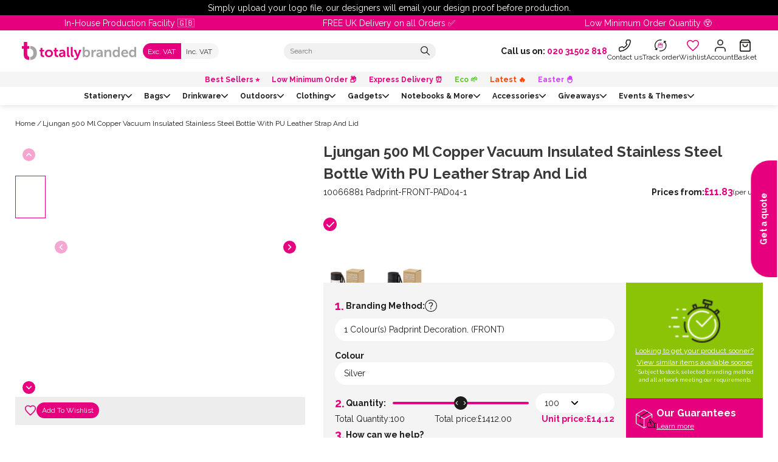

--- FILE ---
content_type: text/css
request_url: https://totallybranded.co.uk/cdn/shop/t/109/assets/global.min.css?v=129187393049864393861765811343
body_size: 2607
content:
*{box-sizing:border-box;line-height:1.5}*,a,p{font-family:Raleway;font-size:14px}a,p{box-sizing:inherit;letter-spacing:0}@media (max-width:425px){a,p{font-size:14px}}a:after,a:before,p:after,p:before{box-sizing:inherit}@media only screen and (max-width:575.98px){*{font-size:14px}}html{box-sizing:border-box;height:100%;scroll-behavior:smooth}body{color:var(--text-primary-color);display:flex;flex-direction:column;font-family:var(--font-body-family);font-size:1.5rem;font-style:var(--font-body-style);font-weight:var(--font-body-weight);line-height:calc(1 + .8/var(--font-body-scale));margin:0;min-height:100%}body.fixed{overflow:hidden}@media only screen and (min-width:768px){body{font-size:1.6rem}}main#MainContent{flex:1}.h1,h1{color:var(--heading-color)}.h2,.h4,.h5,h2,h3,h4,h5{color:var(--subheading-color)}button{text-decoration:none}button,button:hover{color:var(--text-primary-color)}a{text-decoration:none}a,a:hover{color:var(--text-alternate-color)}.h0,.h1,.h2,.h3,.h4,.h5,.heading-lg,.heading-md,.heading-sm,h1,h2,h3,h4,h5{font-family:Raleway;font-style:normal;font-weight:700;margin:0;word-break:normal}.h0 em,.h0 strong,.h1 em,.h1 strong,.h2 em,.h2 strong,.h3 em,.h3 strong,.h4 em,.h4 strong,.h5 em,.h5 strong,.heading-lg em,.heading-lg strong,.heading-md em,.heading-md strong,.heading-sm em,.heading-sm strong,h1 em,h1 strong,h2 em,h2 strong,h3 em,h3 strong,h4 em,h4 strong,h5 em,h5 strong{font-family:Raleway}@media only screen and (max-width:575.98px){.heading-lg,.heading-lg em,.heading-lg strong{font-size:var(--heading-lg-mobile)}}@media only screen and (min-width:576px){.heading-lg,.heading-lg em,.heading-lg strong{font-size:var(--heading-lg-tablet)}}@media only screen and (min-width:1200px){.heading-lg,.heading-lg em,.heading-lg strong{font-size:var(--heading-lg)}}@media only screen and (min-width:768px){.heading-md{font-size:var(--heading-md-tablet)}}@media only screen and (max-width:575.98px){.heading-md{font-size:var(--heading-md-mobile)}}.heading-sm{font-size:var(--heading-sm)}strong{font-weight:700}.rich-text-container.heading-lg a,.rich-text-container.heading-lg em,.rich-text-container.heading-lg p,.rich-text-container.heading-lg strong{font-size:var(--heading-lg)}.rich-text-container.heading-md a,.rich-text-container.heading-md em,.rich-text-container.heading-md p,.rich-text-container.heading-md strong{font-size:var(--heading-md)}.rich-text-container.heading-sm a,.rich-text-container.heading-sm em,.rich-text-container.heading-sm p,.rich-text-container.heading-sm strong{font-size:var(--heading-sm)}@media only screen and (max-width:767.98px){.rich-text-container.heading-lg a,.rich-text-container.heading-lg em,.rich-text-container.heading-lg p,.rich-text-container.heading-lg strong,.rich-text-container.heading-md a,.rich-text-container.heading-md em,.rich-text-container.heading-md p,.rich-text-container.heading-md strong{font-size:var(--heading-md-tablet)}}@media only screen and (max-width:575.98px){.rich-text-container.heading-lg a,.rich-text-container.heading-lg em,.rich-text-container.heading-lg p,.rich-text-container.heading-lg strong{font-size:var(--heading-lg-mobile)}.rich-text-container.heading-md a,.rich-text-container.heading-md em,.rich-text-container.heading-md p,.rich-text-container.heading-md strong{font-size:var(--heading-md-mobile)}}.loader{animation:spin 2s linear infinite;border:16px solid #f3f3f3;border-radius:50%;border-top:16px solid var(--primary-color);height:120px;width:120px}@keyframes spin{0%{transform:translate(-50%,-50%) rotate(0deg)}to{transform:translate(-50%,-50%) rotate(1turn)}}button:not([class^=button-]){-webkit-appearance:none;-moz-appearance:none;appearance:none;background:none;border:none;cursor:pointer;outline:none}.button{background:var(--primary-color);border:none;border-radius:var(--button-1-radius);color:var(--button-1-text-color);cursor:pointer;font-weight:700;line-height:1.15;outline:none;text-transform:capitalize}.button,.button *{font-size:var(--button-font-size)}.button:hover{background-color:var(--button-1-hover-color);border-radius:var(--button-1-hover-radius);color:var(--button-1-hover-text-color)}button,input,select,textarea{-webkit-appearance:none;-moz-appearance:none;appearance:none}.button-1{background-color:var(--button-1-color);border:none;border-radius:var(--button-1-radius);color:var(--button-1-text-color);cursor:pointer;display:block;font-weight:700;height:-moz-max-content;height:max-content;line-height:1.15;padding:var(--button-v-padding) var(--button-h-padding);text-transform:capitalize;transition:var(--button-transition);width:-moz-max-content;width:max-content}.button-1,.button-1 *{font-size:var(--button-font-size)}.button-1 i,.button-1 i svg,.button-1 i svg path,.button-1 svg,.button-1 svg path{fill:var(--button-1-text-color)}.button-1:hover{background-color:var(--button-1-hover-color);border-radius:var(--button-1-hover-radius);color:var(--button-1-hover-text-color)}.button-1:hover i,.button-1:hover i svg,.button-1:hover i svg path,.button-1:hover svg,.button-1:hover svg path{fill:var(--button-1-hover-text-color)}.button-2{background-color:var(--button-2-color);border:none;border-radius:var(--button-2-radius);color:var(--button-2-text-color);cursor:pointer;display:block;font-weight:700;height:-moz-max-content;height:max-content;line-height:1.15;padding:var(--button-v-padding) var(--button-h-padding);text-transform:capitalize;transition:var(--button-transition);width:-moz-max-content;width:max-content}.button-2,.button-2 *{font-size:var(--button-font-size)}.button-2 i,.button-2 i svg,.button-2 i svg path,.button-2 svg,.button-2 svg path{fill:var(--button-2-text-color)}.button-2:hover{background-color:var(--button-2-hover-color);border-radius:var(--button-2-hover-radius);color:var(--button-2-hover-text-color)}.button-2:hover i,.button-2:hover i svg,.button-2:hover i svg path,.button-2:hover svg,.button-2:hover svg path{fill:var(--button-2-hover-text-color)}.button-2.quantity-modal{text-decoration:underline;text-transform:none}.button-3{background-color:var(--button-3-color);border:none;border-radius:var(--button-3-radius);color:var(--button-3-text-color);cursor:pointer;display:block;font-weight:700;height:-moz-max-content;height:max-content;line-height:1.15;padding:var(--button-v-padding) var(--button-h-padding);transition:var(--button-transition);width:-moz-max-content;width:max-content}.button-3,.button-3 *{font-size:var(--button-font-size)}.button-3 i,.button-3 i svg,.button-3 i svg path,.button-3 svg,.button-3 svg path{fill:var(--button-3-text-color)}.button-3:hover{background-color:var(--button-3-hover-color);border-radius:var(--button-3-hover-radius);color:var(--button-3-hover-text-color)}.button-3:hover i,.button-3:hover i svg,.button-3:hover i svg path,.button-3:hover svg,.button-3:hover svg path{fill:var(--button-3-hover-text-color)}.button-4{background-color:var(--button-4-color);border:none;border-radius:var(--button-4-radius);color:var(--button-4-text-color);cursor:pointer;display:block;font-weight:700;height:-moz-max-content;height:max-content;line-height:1.15;padding:var(--button-v-padding) var(--button-h-padding);transition:var(--button-transition);width:-moz-max-content;width:max-content}.button-4,.button-4 *{font-size:var(--button-font-size)}.button-4 i,.button-4 i svg,.button-4 i svg path,.button-4 svg,.button-4 svg path{fill:var(--button-4-text-color)}.button-4:hover{background-color:var(--button-4-hover-color);border-radius:var(--button-4-hover-radius);color:var(--button-4-hover-text-color)}.button-4:hover i,.button-4:hover i svg,.button-4:hover i svg path,.button-4:hover svg,.button-4:hover svg path{fill:var(--button-4-hover-text-color)}.button-5{background-color:var(--button-5-color);border:none;border-radius:var(--button-5-radius);color:var(--button-5-text-color);cursor:pointer;display:block;font-weight:700;height:-moz-max-content;height:max-content;line-height:1.15;padding:var(--button-v-padding) var(--button-h-padding);transition:var(--button-transition);width:-moz-max-content;width:max-content}.button-5,.button-5 *{font-size:var(--button-font-size)}.button-5 i,.button-5 i svg,.button-5 i svg path,.button-5 svg,.button-5 svg path{fill:var(--button-5-text-color)}.button-5:hover{background-color:var(--button-5-hover-color);border-radius:var(--button-5-hover-radius);color:var(--button-5-hover-text-color)}.button-5:hover i,.button-5:hover i svg,.button-5:hover i svg path,.button-5:hover svg,.button-5:hover svg path{fill:var(--button-5-hover-text-color)}.button-6{background-color:var(--button-6-color);border:none;border-radius:var(--button-6-radius);color:var(--button-6-text-color);cursor:pointer;display:block;font-weight:700;height:-moz-max-content;height:max-content;line-height:1.15;padding:var(--button-v-padding) var(--button-h-padding);transition:var(--button-transition);width:-moz-max-content;width:max-content}.button-6,.button-6 *{font-size:var(--button-font-size)}.button-6 i,.button-6 i svg,.button-6 i svg path,.button-6 svg,.button-6 svg path{fill:var(--button-6-text-color)}.button-6:hover{background-color:var(--button-6-hover-color);border-radius:var(--button-6-hover-radius);color:var(--button-6-hover-text-color)}.button-6:hover i,.button-6:hover i svg,.button-6:hover i svg path,.button-6:hover svg,.button-6:hover svg path{fill:var(--button-6-hover-text-color)}[class^=button-].disabled,[class^=button-].disabled:hover{background:#393939;border-color:#393939;opacity:.7}.page-width{margin:0 auto;max-width:var(--page-width);padding:0 1.5rem}@media only screen and (min-width:768px){.page-width{padding:0 5rem}}.collection-slider-top .container{width:100%}.page-width-wide{margin:0 auto;max-width:var(--page-width);padding:0 .75rem}@media only screen and (min-width:768px){.page-width-wide{padding:0 2.5rem}}@media only screen and (max-width:319.98px){.page-width-wide{padding:0 .5rem}}.page-width-left{margin:0 auto;padding-left:calc((100vw - var(--page-width))/2 + 5.5rem);width:100%}@media only screen and (max-width:767.98px){.page-width-left{padding-left:calc((100vw - var(--page-width))/2 + 8.3rem)}}.page-width-right{margin:0 auto;padding-right:calc((100vw - var(--page-width))/2 + 5.5rem);width:100%}@media only screen and (max-width:767.98px){.page-width-right{padding-right:calc((100vw - var(--page-width))/2 + 8.3rem)}}.form-errors{align-items:center;color:#f33;display:flex;flex-direction:row;grid-column:1/-1;justify-content:flex-start;left:0;margin:0 auto;padding:0}.form-errors .icon-error{height:20px;min-height:15px;min-width:15px;width:20px}.form-errors .form__message{font-weight:400;margin:0 5px 0 0}.form-errors .form__message strong{font-weight:700}.form-errors h2{font-size:14px}.form-errors ul{list-style-type:none;margin:0;padding:0}.form-errors ul li{color:red;font-size:14px;font-weight:400}.form__message.form__success{align-items:baseline;color:#428445;display:inline-flex;font-size:14px;font-weight:400;justify-content:flex-start;padding-left:40px;position:relative}.form__message.form__success svg{height:32px;left:0;position:absolute;top:0;width:32px}form .field{position:relative}form .field svg{height:18px;pointer-events:none;position:absolute;right:10px;top:39.5px;width:18px}.visually-hidden{clip:rect(0 0 0 0);word-wrap:normal!important;border:0;height:1px;margin:-1px;overflow:hidden;padding:0;position:absolute!important;width:1px}.icon{height:32px;width:32px}#cookieNotice{background:var(--primary-color);box-shadow:0 2px 8px rgba(0,0,0,.25);display:none;inset:auto auto 0 0;padding:30px 0;position:fixed;width:100%;z-index:999997}#cookieNotice .content{align-items:center;display:flex;flex-direction:row;gap:15px 50px;justify-content:space-between}@media screen and (max-width:1024px){#cookieNotice .content{flex-direction:column}}#cookieNotice .content .close-cookie{height:50px;inset:50% 0 auto auto;opacity:.4;padding:17.5px;position:absolute;translate:0 -50%;width:50px}#cookieNotice .content .close-cookie:hover{opacity:.8}#cookieNotice .content .close-cookie svg{height:100%;-o-object-fit:contain;object-fit:contain;width:100%}@media screen and (max-width:1024px){#cookieNotice .content .close-cookie{inset:5px 5px auto auto;translate:0}}#cookieNotice .content .text{align-items:flex-start;display:flex;flex-direction:row;gap:15px 50px;justify-content:flex-start}@media screen and (max-width:1024px){#cookieNotice .content .text{align-items:center;flex-direction:column;justify-content:center}#cookieNotice .content .text .title,#cookieNotice .content .text p{text-align:center}}#cookieNotice .content .text .title{line-height:1;white-space:nowrap}#cookieNotice .content .text p{margin:0;max-width:700px}#cookieNotice .content .text *{color:#fff}#cookieNotice .content .text * a{text-decoration:underline}#cookieNotice .content .cookie-accept{flex:1}#cookieNotice .content .cookie-accept button{max-width:250px;width:100%}.openSideCart{cursor:pointer}.swiper-button-next:after,.swiper-button-prev:after{color:var(--text-primary-color);font-size:20px!important}.customer{display:flex}.swiper-pagination .swiper-pagination-bullet-active,.swiper-scrollbar .swiper-scrollbar-drag{background-color:var(--primary-color)}.margin-s{margin-bottom:var(--section-margin-s);margin-top:var(--section-margin-s)}.margin-m{margin-bottom:var(--section-margin-m);margin-top:var(--section-margin-m)}.margin-l{margin-top:var(--section-margin-l)}.margin-bottom-l,.margin-l{margin-bottom:var(--section-margin-l)}.padding-s{padding-bottom:var(--section-padding-s);padding-top:var(--section-padding-s)}.padding-m{padding-bottom:var(--section-padding-m);padding-top:var(--section-padding-m)}.padding-l{padding-bottom:var(--section-padding-l);padding-top:var(--section-padding-l)}.padding-top-s{padding-top:var(--section-padding-s)}.padding-top-m{padding-top:var(--section-padding-m)}.padding-top-l{padding-top:var(--section-padding-l)}.padding-bottom-s{padding-bottom:var(--section-padding-s)}.padding-bottom-m{padding-bottom:var(--section-padding-m)}.padding-bottom-l{padding-bottom:var(--section-padding-l)}.vertical-padding{padding-bottom:var(--spacing-sections-desktop);padding-top:var(--spacing-sections-desktop)}@media only screen and (max-width:767.98px){.vertical-padding{padding-bottom:calc(var(--spacing-sections-desktop)*.6);padding-top:calc(var(--spacing-sections-desktop)*.6)}}.vertical-margin{margin-bottom:var(--spacing-sections-desktop);margin-top:var(--spacing-sections-desktop)}@media only screen and (max-width:767.98px){.vertical-margin{margin-bottom:var(--spacing-sections-desktop);margin-top:var(--spacing-sections-desktop)}}td{border:2px solid #d5d6d7;padding:25px;vertical-align:top}thead tr td{font-weight:700;padding:10px 25px}body.locked{overflow:hidden!important}[data-hover=anim-grow]{scale:100%;transition:scale .1s ease-in-out}[data-hover=anim-grow]:hover{scale:110%}.swiper-lazy-preloader{border:4px solid var(--swiper-preloader-color,var(--primary-color))!important;border-top:4px solid transparent!important}.swiper-lazy-preloader+img{opacity:0}.animated-check,.animated-cross,.animated-spinner{display:none}.animated-check.active,.animated-cross.active,.animated-spinner.active{display:block}.check-circle-outer,.spinner-circle-outer{--check-color:var(--primary-color);--circle-size:100px;--check-width:calc(var(--circle-size)/20);border-radius:50%;height:var(--circle-size);margin:auto auto 20px;overflow:hidden;position:relative;width:var(--circle-size)}.check-circle-outer .check-line-short,.spinner-circle-outer .check-line-short{animation:enter .4s ease .45s forwards;background-color:var(--check-color);border-radius:100px;height:30%;left:0;position:absolute;rotate:-45deg;top:0;transform:translate(-50%,-50%);width:var(--check-width)}.check-circle-outer .check-line-long,.spinner-circle-outer .check-line-long{--height:60%;animation:grow-line .4s cubic-bezier(.68,-.55,.27,1.55) .65s forwards;background-color:var(--check-color);border-radius:100px;height:0;left:39%;position:absolute;rotate:45deg;top:71%;transform:translate(-50%,-50%);width:var(--check-width)}.check-circle-outer .check-circle,.check-circle-outer .spinner-circle,.spinner-circle-outer .check-circle,.spinner-circle-outer .spinner-circle{border:var(--check-width) solid;border-color:var(--check-color);border-radius:50%;inset:0;opacity:.2;position:absolute}.check-circle-outer .check-circle-mask,.check-circle-outer .spinner-circle-mask,.spinner-circle-outer .check-circle-mask,.spinner-circle-outer .spinner-circle-mask{border-left-color:transparent;border:var(--check-width) solid transparent;border-left:var(--check-width) solid var(--check-color);border-radius:50%;inset:0;opacity:0;position:absolute}.check-circle-outer .check-circle,.spinner-circle-outer .check-circle{animation:show .3s ease .95s forwards}.check-circle-outer .check-circle-mask,.spinner-circle-outer .check-circle-mask{--spin-end:70deg;animation:spin-circle .3s ease .35s forwards}.check-circle-outer .spinner-circle-mask,.spinner-circle-outer .spinner-circle-mask{--spin-end:0deg;animation:spin-circle 1s ease infinite forwards}.cross-circle-outer{--cross-color:var(--primary-color);--cross-size:100px;--cross-width:calc(var(--cross-size)/20);animation:shake .35s ease-in-out .9s;border-radius:50%;height:var(--cross-size);margin:auto auto 20px;overflow:hidden;position:relative;width:var(--cross-size)}.cross-line-left,.cross-line-right{animation:cross-grow .6s cubic-bezier(.68,-.55,.27,1.55) .25s forwards;background-color:var(--cross-color);border-radius:100px;height:0;left:48%;position:absolute;top:48%;width:var(--cross-width)}.cross-line-right{rotate:45deg}.cross-line-left{rotate:-45deg}.cross-circle{animation:show .3s ease .6s forwards;border:var(--cross-width) solid;border-color:var(--cross-color);border-radius:50%;inset:0;opacity:.2;position:absolute}.cross-circle-mask{animation:spin-circle .3s ease forwards;border-left-color:transparent;border:var(--cross-width) solid transparent;border-left:var(--cross-width) solid var(--cross-color);border-radius:50%;inset:0;position:absolute}@keyframes spin-circle{0%{opacity:1;rotate:320deg}99%{opacity:1;rotate:var(--spin-end)}to{opacity:0}}@keyframes enter{0%{left:0;top:0}to{left:42%;top:57%}}@keyframes grow-line{0%{height:0;left:40%;top:72%}to{height:var(--height);left:40%;top:44%}}@keyframes show{to{opacity:1}}@keyframes show-message{0%{transform:translateY(30px)}to{opacity:1;transform:translateY(0)}}@keyframes cross-grow{0%{height:0;left:48%;top:48%}to{height:60%;left:49%;top:21%}}@keyframes shake{0%{transform:translate(2px,2px) rotate(0deg)}10%{transform:translate(-2px,-3px) rotate(-2deg)}20%{transform:translate(-5px) rotate(2deg)}30%{transform:translate(5px,3px) rotate(0deg)}40%{transform:translate(2px,-2px) rotate(2deg)}50%{transform:translate(-2px,3px) rotate(-2deg)}60%{transform:translate(-5px,2px) rotate(0deg)}70%{transform:translate(5px,2px) rotate(-2deg)}80%{transform:translate(-2px,-2px) rotate(2deg)}90%{transform:translate(2px,3px) rotate(0deg)}to{transform:translate(2px,-3px) rotate(-2deg)}}[data-modal=modal-message] .modal{max-width:500px}[data-modal=modal-message] h2{font-size:24px}[data-modal=modal-message] .client-message-error{display:none;font-size:20px;text-align:center}[data-modal=modal-message].error .client-message-error{display:block}[data-modal=modal-message].error .client-message-error a,[data-modal=modal-message].error .client-message-error p{font:inherit}[data-modal=modal-message] .message{text-align:center}[data-modal=modal-message].success .message{font-size:20px;text-align:center}.custom-check:hover{cursor:pointer}.product-card .product-content .product-reviews .yotpo-link a,.product-information .product-details .product-reviews .yotpo-link a{color:var(--text-alternate-color)!important}form .success{color:#0d8105}.shopify-section:has(.divider){margin-bottom:40px;margin-top:40px}.divider{background-color:var(--accent-1-color);content:"";display:block;height:3px;width:100%}.image-upload-fail-modal{max-width:400px;padding-top:15px}.image-upload-fail-modal,.image-upload-fail-modal *{font-size:20px;text-align:center}.upload-fail-modal-button{align-items:center;display:flex;justify-content:center;padding-top:10px}

/*# sourceMappingURL=global.min.css.map*/

--- FILE ---
content_type: text/css
request_url: https://totallybranded.co.uk/cdn/shop/t/109/assets/section-tb-promo-bar.min.css?v=138906664333530491541765811389
body_size: -555
content:
.tb-promo-bar{max-height:25.2px;overflow:hidden;z-index:110}.tb-promo-bar .promo-bar-slider{background-color:var(--primary-color);color:#fff}.tb-promo-bar .promo-bar-slider .swiper-slide{padding:3px 0;text-align:center}.tb-promo-bar .promo-bar-slider .swiper-slide a{color:var(--text-alternate-color)}

/*# sourceMappingURL=section-tb-promo-bar.min.css.map*/

--- FILE ---
content_type: text/css
request_url: https://totallybranded.co.uk/cdn/shop/t/109/assets/section-tb-contact-pull-out.min.css?v=27746679049293123971765811369
body_size: 290
content:
.contact-pull-out .contact-pull-out-wrapper{background-color:#fff;height:100%;position:fixed;right:-40%;top:0;transition:all .3s ease-in-out;width:40%;z-index:999999999}@media only screen and (max-width:991.98px){.contact-pull-out .contact-pull-out-wrapper{right:-60%;width:60%}}@media only screen and (max-width:767.98px){.contact-pull-out .contact-pull-out-wrapper{right:calc(-100% + 43px);width:calc(100% - 43px)}}.contact-pull-out .contact-pull-out-wrapper:before{content:"";height:100%;left:0;pointer-events:none;position:fixed;top:0;transition:all .3s ease-in-out;width:100%;z-index:-1}.contact-pull-out .contact-pull-out-wrapper.active{pointer-events:all;right:0}.contact-pull-out .contact-pull-out-wrapper.active:before{background-color:rgba(0,0,0,.7);pointer-events:all;width:60%}@media only screen and (max-width:991.98px){.contact-pull-out .contact-pull-out-wrapper.active:before{width:40%}}@media only screen and (max-width:767.98px){.contact-pull-out .contact-pull-out-wrapper.active:before{width:43px}}.contact-pull-out .contact-pull-out-wrapper.active .tab{animation-name:none!important}.contact-pull-out .contact-pull-out-wrapper .contact-pull-out-container{height:100%;position:relative;width:100%}.contact-pull-out .contact-pull-out-wrapper .contact-pull-out-container .tab{animation:pulse 4s infinite;animation-delay:2s;background-color:var(--primary-color);border-radius:30px 30px 0 0;color:#fff;cursor:pointer;font-weight:700;left:0;padding:11px 53px;position:absolute;top:50%;transform:translate(-62%,-50%) rotate(-90deg) scale(1);transform-origin:center;white-space:nowrap}@media only screen and (max-width:991.98px){.contact-pull-out .contact-pull-out-wrapper .contact-pull-out-container .tab{border-left:2px solid #fff;border-right:2px solid #fff;border-top:2px solid #fff}}.contact-pull-out .contact-pull-out-wrapper .contact-pull-out-container .form-wrapper{max-height:100%;overflow-y:auto}.contact-pull-out .contact-pull-out-wrapper .contact-pull-out-container .form-wrapper .form-container{padding:20px}.contact-pull-out .contact-pull-out-wrapper .contact-pull-out-container .form-wrapper .form-container .heading-lg,.contact-pull-out .contact-pull-out-wrapper .contact-pull-out-container .form-wrapper .form-container p:not(.custom-checkbox p){text-align:center}.contact-pull-out .contact-pull-out-wrapper .contact-pull-out-container .form-wrapper .form-container .heading-lg em{color:var(--primary-color);font-style:italic}.contact-pull-out .contact-pull-out-wrapper .contact-pull-out-container .form-wrapper .form-container .contact--form{background-color:var(--accent-1-color);display:flex;flex-direction:row;flex-wrap:wrap;gap:28px;padding:25px 20px}@media only screen and (max-width:767.98px){.contact-pull-out .contact-pull-out-wrapper .contact-pull-out-container .form-wrapper .form-container .contact--form{flex-direction:column}.contact-pull-out .contact-pull-out-wrapper .contact-pull-out-container .form-wrapper .form-container .contact--form .input-group{width:100%!important}}.contact-pull-out .contact-pull-out-wrapper .contact-pull-out-container .form-wrapper .form-container .contact--form .returns-inputs{margin-top:-28px}.contact-pull-out .contact-pull-out-wrapper .contact-pull-out-container .form-wrapper .form-container .contact--form .returns-inputs.active{margin-top:0}.contact-pull-out .contact-pull-out-wrapper .contact-pull-out-container .form-wrapper .form-container .contact--form .custom-checkbox{align-items:center;box-sizing:border-box;display:flex;margin-bottom:0}.contact-pull-out .contact-pull-out-wrapper .contact-pull-out-container .form-wrapper .form-container .contact--form .custom-checkbox .checkmark{top:5px}.contact-pull-out .contact-pull-out-wrapper .contact-pull-out-container .form-wrapper .form-container .contact--form ul{list-style:none;margin:-28px 0 0;padding:0}.contact-pull-out .contact-pull-out-wrapper .contact-pull-out-container .form-wrapper .form-container .contact--form ul.active{margin-top:0}.contact-pull-out .contact-pull-out-wrapper .contact-pull-out-container .form-wrapper .form-container .contact--form ul input[type=checkbox]{height:100%;left:0;opacity:0;position:absolute;top:0;width:100%;z-index:1}.contact-pull-out .contact-pull-out-wrapper .contact-pull-out-container .form-wrapper .form-container .contact--form .input-group{display:flex;flex-direction:column;width:calc(50% - 20px)}.contact-pull-out .contact-pull-out-wrapper .contact-pull-out-container .form-wrapper .form-container .contact--form .input-group.message,.contact-pull-out .contact-pull-out-wrapper .contact-pull-out-container .form-wrapper .form-container .contact--form .input-group.submit-group{width:100%}.contact-pull-out .contact-pull-out-wrapper .contact-pull-out-container .form-wrapper .form-container .contact--form .input-group.message input[type=submit],.contact-pull-out .contact-pull-out-wrapper .contact-pull-out-container .form-wrapper .form-container .contact--form .input-group.submit-group input[type=submit]{margin:0 auto}.contact-pull-out .contact-pull-out-wrapper .contact-pull-out-container .form-wrapper .form-container .contact--form .input-group label{font-size:14px;font-weight:700;margin-bottom:13px}.contact-pull-out .contact-pull-out-wrapper .contact-pull-out-container .form-wrapper .form-container .contact--form .input-group input:not([type=submit]),.contact-pull-out .contact-pull-out-wrapper .contact-pull-out-container .form-wrapper .form-container .contact--form .input-group select,.contact-pull-out .contact-pull-out-wrapper .contact-pull-out-container .form-wrapper .form-container .contact--form .input-group textarea{border:none;border-radius:21px;font-size:14px;padding:10px 11px 10px 17px}.contact-pull-out .contact-pull-out-wrapper .contact-pull-out-container .form-wrapper .form-container .contact--form .input-group input:not([type=submit]){padding-left:17px}.contact-pull-out .contact-pull-out-wrapper .contact-pull-out-container .form-wrapper .form-container .contact--form .input-group textarea{min-height:105px;resize:none}.contact-pull-out .contact-pull-out-wrapper .contact-pull-out-container .form-wrapper .form-container .contact--form .input-group .select-wrapper{position:relative}.contact-pull-out .contact-pull-out-wrapper .contact-pull-out-container .form-wrapper .form-container .contact--form .input-group .select-wrapper select{-webkit-appearance:none;-moz-appearance:none;appearance:none;width:100%}.contact-pull-out .contact-pull-out-wrapper .contact-pull-out-container .form-wrapper .form-container .contact--form .input-group .select-wrapper svg{height:15px;pointer-events:none;position:absolute;right:17px;top:0;translate:0 70%;width:15px}.contact-pull-out .contact-pull-out-wrapper .contact-pull-out-container .form-wrapper .form-container .contact--form .input-group input[type=submit]{margin-left:auto}@keyframes pulse{0%{box-shadow:0 0 0 0 rgba(230,0,126,.7);transform:translate(-62%,-50%) rotate(-90deg)}30%{box-shadow:0 0 0 25px rgba(230,0,126,0);transform:translate(-62%,-50%) rotate(-90deg)}60%{box-shadow:0 0 0 0 rgba(230,0,126,0);transform:translate(-62%,-50%) rotate(-90deg)}to{box-shadow:0 0 0 0 rgba(230,0,126,0);transform:translate(-62%,-50%) rotate(-90deg)}}

/*# sourceMappingURL=section-tb-contact-pull-out.min.css.map*/

--- FILE ---
content_type: text/css
request_url: https://totallybranded.co.uk/cdn/shop/t/109/assets/section-tb-main-product.min.css?v=96086075488010232861765811382
body_size: 5411
content:
.main-product-section .product-breadcrumbs{margin:15px auto;max-width:1600px;width:100%}@media only screen and (min-width:992px){.main-product-section .product-breadcrumbs{padding:0 25px}}.main-product-section .product-breadcrumbs .breadcrumbs ul{margin:0}#main-product{display:grid;gap:30px;grid-template-columns:40% calc(60% - 30px);max-width:1600px}@media only screen and (min-width:992px){#main-product{grid-template-columns:calc(40% - 15px) calc(60% - 15px);padding:0 25px}}@media only screen and (max-width:991.98px){#main-product{grid-template-columns:100%;padding-left:0;padding-right:0}}#main-product .button-wishlist:not(.add-to-wish){background:none;height:20px;padding:0;width:20px}#main-product .button-wishlist:not(.add-to-wish) svg{height:100%!important;left:unset!important;-o-object-fit:contain;object-fit:contain;position:static;top:unset!important;transform:none;width:100%!important}#main-product .button-wishlist:not(.add-to-wish) svg path{stroke:var(--primary-color)}#main-product .button-wishlist:not(.add-to-wish).active-wishlist svg path{fill:var(--primary-color)!important}.product-form{height:-moz-fit-content;height:fit-content;position:sticky;top:105px}@media only screen and (max-width:991.98px){.product-form{position:static;top:unset}}@media only screen and (min-width:992px){.product-form .page-width{padding-left:0;padding-right:0}}.product-form .product-header{align-items:flex-start;display:flex;flex-direction:column;justify-content:center;margin-bottom:30px;width:100%}.product-form .product-header .bottom,.product-form .product-header .top{display:flex;flex-direction:row;gap:13px 20px;justify-content:space-between;width:100%}.product-form .product-header .top{align-items:center}.product-form .product-header .bottom{align-items:baseline}@media only screen and (max-width:991.98px){.product-form .product-header{gap:10px 15px}.product-form .product-header .top{flex-direction:column}.product-form .product-header .bottom{flex-direction:column-reverse}}.product-form .product-header .title{align-items:center;display:flex;gap:20px;justify-content:flex-start;text-transform:capitalize}@media only screen and (max-width:767.98px){.product-form .product-header .title .button-wishlist{display:none}}.product-form .product-header .lowest-price{align-items:center;display:flex;flex-direction:flex-start;gap:0 6px;white-space:nowrap}.product-form .product-header .lowest-price .price{color:var(--primary-color);font-size:16px;font-weight:700}.product-form .product-header .lowest-price:has(.price[data-price="0.00"]){display:none}.product-form .product-header .lowest-price .prices-from{color:var(--text-primary-color);font-size:14px;font-weight:700}.product-form .product-header .lowest-price .per-unit{color:var(--text-primary-color);font-size:12px;font-weight:400}.product-form .product-header .sku{color:var(--text-primary-color);font-size:14px}@media only screen and (max-width:991.98px){.product-form .product-header .lowest-price,.product-form .product-header .sku,.product-form .product-header .title{width:100%}}.product-form form.shopify-product-form input:not([type=submit]),.product-form form.shopify-product-form select{color:var(--text-primary-color)}.product-form form.shopify-product-form .selector-wrapper,.product-form form.shopify-product-form input[type=hidden]{display:none}.product-form form.shopify-product-form .product-swatches{display:grid;gap:0 15px;grid-template-rows:1fr;margin-bottom:24px;opacity:1;transition:opacity .15s ease-in;width:100%}@media only screen and (min-width:1200px){.product-form form.shopify-product-form .product-swatches{grid-template-columns:repeat(8,1fr)}}@media only screen and (max-width:1199.98px){.product-form form.shopify-product-form .product-swatches{grid-template-columns:repeat(6,1fr)}}@media only screen and (max-width:767.98px){.product-form form.shopify-product-form .product-swatches{grid-template-columns:repeat(4,1fr)}}.product-form form.shopify-product-form .product-swatches .product-swatch{background:#fff;cursor:pointer;display:flex;isolation:isolate;max-height:1000px;opacity:1;pointer-events:all;position:relative;transition:all .3s ease-in-out var(--transition-delay);width:100%}.product-form form.shopify-product-form .product-swatches .product-swatch .variant-colour-input{-webkit-appearance:none;-moz-appearance:none;appearance:none;cursor:pointer;height:100%;inset:0;margin:0;opacity:0;pointer-events:all;position:absolute;width:100%;z-index:1}.product-form form.shopify-product-form .product-swatches .product-swatch .variant-colour-input:checked{cursor:auto}.product-form form.shopify-product-form .product-swatches .product-swatch .swatch-inner{height:0;max-height:0;padding-top:107.4183976261%;width:100%;z-index:-1}.product-form form.shopify-product-form .product-swatches .product-swatch .swatch-inner img.thumbnail{height:100%;inset:0;-o-object-fit:cover;object-fit:cover;pointer-events:none;position:absolute;-webkit-user-select:none;-moz-user-select:none;user-select:none;width:100%}.product-form form.shopify-product-form .product-swatches .product-swatch .product-checkmark{height:22px;inset:0 0 auto auto;opacity:0;padding:3.5px;translate:25% -25%;width:22px}.product-form form.shopify-product-form .product-swatches .product-swatch .variant-colour-input:checked+.product-checkmark,.product-form form.shopify-product-form .product-swatches .product-swatch .variant-colour-input:checked+.swatch-inner+.product-checkmark,.product-form form.shopify-product-form .product-swatches .product-swatch.active-swatch{cursor:auto;pointer-events:none}.product-form form.shopify-product-form .product-swatches .product-swatch .variant-colour-input:checked+.product-checkmark.active-swatch,.product-form form.shopify-product-form .product-swatches .product-swatch .variant-colour-input:checked+.swatch-inner+.product-checkmark.active-swatch,.product-form form.shopify-product-form .product-swatches .product-swatch.active-swatch.active-swatch{order:-1}.product-form form.shopify-product-form .product-swatches .product-swatch .variant-colour-input:checked+.product-checkmark .product-checkmark,.product-form form.shopify-product-form .product-swatches .product-swatch .variant-colour-input:checked+.product-checkmark.product-checkmark,.product-form form.shopify-product-form .product-swatches .product-swatch .variant-colour-input:checked+.swatch-inner+.product-checkmark .product-checkmark,.product-form form.shopify-product-form .product-swatches .product-swatch .variant-colour-input:checked+.swatch-inner+.product-checkmark.product-checkmark,.product-form form.shopify-product-form .product-swatches .product-swatch.active-swatch .product-checkmark,.product-form form.shopify-product-form .product-swatches .product-swatch.active-swatch.product-checkmark{opacity:1}@media only screen and (min-width:1200px){.product-form form.shopify-product-form .product-swatches:not(.active) .product-swatch:nth-of-type(n+8){margin-bottom:0;max-height:0;opacity:0;order:1000;overflow:hidden}}@media only screen and (max-width:1199.98px){.product-form form.shopify-product-form .product-swatches:not(.active) .product-swatch:nth-of-type(n+6){margin-bottom:0;max-height:0;opacity:0;order:1000;overflow:hidden}}@media only screen and (max-width:767.98px){.product-form form.shopify-product-form .product-swatches:not(.active) .product-swatch:nth-of-type(n+4){margin-bottom:0;max-height:0;opacity:0;order:1000;overflow:hidden}}.product-form form.shopify-product-form .product-swatches.active .more-colours{display:none}.product-form form.shopify-product-form .product-swatches.active .product-swatch{margin-bottom:20px}.product-form form.shopify-product-form .product-swatches .more-colours{background:var(--accent-2-color);cursor:pointer;height:0;padding-top:107.4183976261%;position:relative;width:100%}.product-form form.shopify-product-form .product-swatches .more-colours .content{align-items:center;color:var(--text-primary-color);display:flex;flex-direction:column;font-size:12px;font-weight:700;gap:10px;height:100%;inset:0;justify-content:center;line-height:1.25;padding:10px;pointer-events:none;position:absolute;text-align:center;width:100%}.product-form form.shopify-product-form .product-swatches .more-colours .content svg{color:inherit;height:19px;width:19px}.product-form form.shopify-product-form .product-swatches .more-colours .content svg path{fill:currentColor}.product-form form.shopify-product-form,.product-form form.shopify-product-form .form-fields{align-items:center;counter-reset:form_section;display:flex;flex-direction:column;height:-moz-fit-content;height:fit-content;justify-content:center;width:100%}.product-form form.shopify-product-form .form-fields{background:var(--accent-2-color);gap:12.5px 15px;padding:23px 1.5rem}@media only screen and (max-width:991.98px){.product-form form.shopify-product-form .form-fields{gap:15px;width:100vw}}@media only screen and (min-width:768px){.product-form form.shopify-product-form .form-fields{padding:23px 5rem}}@media only screen and (min-width:992px){.product-form form.shopify-product-form .form-fields{padding:23px 19px}}.product-form form.shopify-product-form .form-fields .hulkapps-volumes,.product-form form.shopify-product-form .form-fields .product-hulkapps-discount-code-html,.product-form form.shopify-product-form .form-fields [id^=hulkapps_custom_options_]{display:none}.product-form form.shopify-product-form .form-fields .form-section{width:100%}.product-form form.shopify-product-form .form-fields .form-section .form-section-header{align-items:center;color:var(--text-primary-color);display:flex;font-size:14px;font-weight:700;gap:5px;justify-content:flex-start;margin-bottom:6px;text-align:left;width:100%}.product-form form.shopify-product-form .form-fields .form-section .form-section-header:before{color:var(--primary-color);content:counter(form_section) ".";counter-increment:form_section;font-size:20px;min-width:18px}.product-form form.shopify-product-form .form-fields .form-section .form-section-header:after{color:var(--text-primary-color);font-size:14px;font-weight:700;text-align:left}@media only screen and (max-width:767.98px){.product-form form.shopify-product-form .form-fields .form-section .product-custom-input input,.product-form form.shopify-product-form .form-fields .form-section .product-custom-select select{font-size:16px}}.product-form form.shopify-product-form .form-fields .form-section.quantity-section{justify-content:flex-start}.product-form form.shopify-product-form .form-fields .branding-method .form-section-header .branding-guide{cursor:pointer;height:20px;min-width:20px;width:20px}.product-form form.shopify-product-form .form-fields .branding-method .form-section-header .branding-guide svg{color:var(--text-primary-color);height:100%;-o-object-fit:contain;object-fit:contain;pointer-events:none;-webkit-user-select:none;-moz-user-select:none;user-select:none;width:100%}.product-form form.shopify-product-form .form-fields .help-section .help-buttons{align-items:center;display:flex;flex-direction:row;flex-wrap:wrap;gap:15px 20px;justify-content:center}@media only screen and (max-width:380px){.product-form form.shopify-product-form .form-fields .help-section .help-buttons{flex-direction:column}}.product-form form.shopify-product-form .form-fields .help-section .help-buttons .help-button{background:#fff;border:2px solid transparent;color:var(--text-primary-color);cursor:pointer;flex:1;font-size:14px;font-weight:700;min-width:180px;padding:10px 25px;position:relative;text-align:center}@media only screen and (max-width:767.98px){.product-form form.shopify-product-form .form-fields .help-section .help-buttons .help-button{min-width:unset}}.product-form form.shopify-product-form .form-fields .help-section .help-buttons .help-button .product-checkmark{opacity:0}.product-form form.shopify-product-form .form-fields .help-section .help-buttons .help-button.active{border:2px solid var(--primary-color);cursor:auto}.product-form form.shopify-product-form .form-fields .help-section .help-buttons .help-button.active .product-checkmark{opacity:1}.product-form form.shopify-product-form .form-fields .help-section .help-buttons .help-button:hover:not(.active){border:2px solid var(--text-primary-color)}.product-form form.shopify-product-form .form-fields .help-section .help-buttons .help-button.disabled{cursor:not-allowed;opacity:.3;pointer-events:none}.product-form form.shopify-product-form .form-fields .customisation-upload{align-items:center;display:flex;flex-direction:row;flex-wrap:wrap;gap:15px 20px;justify-content:center;margin-top:15px;overflow:hidden;position:relative}@media only screen and (max-width:767.98px){.product-form form.shopify-product-form .form-fields .customisation-upload{gap:15px 10px}}@media only screen and (max-width:370px){.product-form form.shopify-product-form .form-fields .customisation-upload{gap:10px}}.product-form form.shopify-product-form .form-fields .customisation-upload .artwork-select{height:1px;inset:auto auto 0 50%;opacity:0;padding:0;pointer-events:none;position:absolute;translate:50% 0;width:1px}.product-form form.shopify-product-form .form-fields .customisation-upload .product-custom-select{flex:1}@media only screen and (max-width:370px){.product-form form.shopify-product-form .form-fields .customisation-upload .product-custom-select{flex:100%}}.product-form form.shopify-product-form .form-fields .customisation-upload .form-section-header{margin-bottom:0;white-space:nowrap;width:-moz-fit-content;width:fit-content}.product-form form.shopify-product-form .form-fields .customisation-upload .form-section-header:after{min-width:70px}@media only screen and (max-width:767.98px){.product-form form.shopify-product-form .form-fields .customisation-upload .form-section-header{flex-wrap:wrap;gap:0 5px;max-width:135px;min-width:135px;white-space:normal}.product-form form.shopify-product-form .form-fields .customisation-upload .form-section-header:after{line-height:1;padding-left:23px;width:100%}}@media only screen and (max-width:767.98px) and (max-width:370px){.product-form form.shopify-product-form .form-fields .customisation-upload .form-section-header{max-width:100%;width:100%}.product-form form.shopify-product-form .form-fields .customisation-upload .form-section-header:after{padding-left:0;width:-moz-fit-content;width:fit-content}}.product-form form.shopify-product-form .form-fields .customisation-upload .open-upload-modal,.product-form form.shopify-product-form .form-fields .customisation-upload .upload-text-section{display:none}.product-form form.shopify-product-form .form-fields .customisation-upload[data-upload-type=image] .open-upload-modal,.product-form form.shopify-product-form .form-fields .customisation-upload[data-upload-type=text] .upload-text-section{display:flex}.product-form form.shopify-product-form .form-fields .customisation-upload .emoji-message{order:3;text-align:center;width:100%}.product-form form.shopify-product-form .form-fields .quantity-section{align-items:center;display:flex;flex-direction:row;flex-wrap:wrap;gap:13px 20px;justify-content:center;width:100%}.product-form form.shopify-product-form .form-fields .quantity-section .form-section-header{margin-bottom:0;order:-1;width:-moz-fit-content;width:fit-content}.product-form form.shopify-product-form .form-fields .quantity-section .quantity-input-field{flex:1;margin-left:auto;max-width:130px;min-width:109px;order:3}.product-form form.shopify-product-form .form-fields .quantity-section .quantity-input-field input.quantity-input{padding:8px 32px 8px 15px}.product-form form.shopify-product-form .form-fields .quantity-section .quantity-input-field .minus,.product-form form.shopify-product-form .form-fields .quantity-section .quantity-input-field .plus{cursor:pointer;height:50%;padding:0 11px 0 10px;position:absolute;width:32px;z-index:2}.product-form form.shopify-product-form .form-fields .quantity-section .quantity-input-field .minus svg,.product-form form.shopify-product-form .form-fields .quantity-section .quantity-input-field .plus svg{height:100%;-o-object-fit:contain;object-fit:contain;pointer-events:none;position:static;-webkit-user-select:none;-moz-user-select:none;user-select:none;width:100%}.product-form form.shopify-product-form .form-fields .quantity-section .quantity-input-field .minus.plus,.product-form form.shopify-product-form .form-fields .quantity-section .quantity-input-field .plus.plus{inset:0 0 auto auto}.product-form form.shopify-product-form .form-fields .quantity-section .quantity-input-field .minus.plus svg,.product-form form.shopify-product-form .form-fields .quantity-section .quantity-input-field .plus.plus svg{scale:1 -1;translate:0 1px}.product-form form.shopify-product-form .form-fields .quantity-section .quantity-input-field .minus.minus,.product-form form.shopify-product-form .form-fields .quantity-section .quantity-input-field .plus.minus{inset:auto 0 0 auto}.product-form form.shopify-product-form .form-fields .quantity-section .quantity-input-field .minus.minus svg,.product-form form.shopify-product-form .form-fields .quantity-section .quantity-input-field .plus.minus svg{translate:0 -1px}.product-form form.shopify-product-form .form-fields .quantity-section .quantity-range{flex:1;min-width:100px;order:2}@media only screen and (max-width:575.98px){.product-form form.shopify-product-form .form-fields .quantity-section .quantity-range{flex:100%;order:50;width:100%}}.product-form form.shopify-product-form .form-fields .quantity-section .quantity-footer{align-items:center;display:flex;flex:100%;flex-wrap:wrap;gap:15px;justify-content:flex-start;order:100;width:100%}.product-form form.shopify-product-form .form-fields .quantity-section .quantity-footer .total-price,.product-form form.shopify-product-form .form-fields .quantity-section .quantity-footer .unit-price,.product-form form.shopify-product-form .form-fields .quantity-section .quantity-footer .units-selected{align-items:center;display:flex;gap:5px;justify-content:center}.product-form form.shopify-product-form .form-fields .quantity-section .quantity-footer .total-price:before,.product-form form.shopify-product-form .form-fields .quantity-section .quantity-footer .unit-price:before,.product-form form.shopify-product-form .form-fields .quantity-section .quantity-footer .units-selected:before{color:var(--text-primary-color);font-weight:400;white-space:nowrap}.product-form form.shopify-product-form .form-fields .quantity-section .quantity-footer .unit-price{color:var(--primary-color);font-weight:700}.product-form form.shopify-product-form .form-fields .quantity-section .quantity-footer .total-price:before{content:var(--t-total-price) ":"}.product-form form.shopify-product-form .form-fields .quantity-section .quantity-footer .units-selected:before{content:var(--t-units-selected) ":"}.product-form form.shopify-product-form .form-fields .quantity-section .quantity-footer .unit-price:before{color:var(--primary-color);content:var(--t-unit-price) ":";font-weight:700}.product-form form.shopify-product-form .form-fields .quantity-section .quantity-footer.space-between{justify-content:center}@media only screen and (min-width:576px){.product-form form.shopify-product-form .form-fields .quantity-section .quantity-footer.space-between{justify-content:space-between}}.product-form form.shopify-product-form .form-fields .product-submit-wrapper{align-items:center;display:flex;flex-direction:column;flex-wrap:wrap;gap:15px;justify-content:center;width:100%}.product-form form.shopify-product-form .form-fields .product-submit-wrapper .oos-notification,.product-form form.shopify-product-form .form-fields .product-submit-wrapper .product-add-to-cart,.product-form form.shopify-product-form .form-fields .product-submit-wrapper .quote-link{flex:1;padding:15px 25px;text-align:center;width:100%}@media only screen and (max-width:575.98px){.product-form form.shopify-product-form .form-fields .product-submit-wrapper .oos-notification,.product-form form.shopify-product-form .form-fields .product-submit-wrapper .product-add-to-cart,.product-form form.shopify-product-form .form-fields .product-submit-wrapper .quote-link{padding:15px}}.product-form form.shopify-product-form .form-fields .product-submit-wrapper .quote-success{color:#4bb543;display:none;font-size:18px;padding:10px 0 10px 40px;position:relative}.product-form form.shopify-product-form .form-fields .product-submit-wrapper .quote-success svg{left:0;position:absolute;top:6px}.product-form form.shopify-product-form .form-fields .product-submit-wrapper .quote-success.active{display:block}.product-form .upload-text-section{background:#fff;width:100%}.product-form .upload-text-section textarea{-webkit-appearance:none;-moz-appearance:none;appearance:none;background:#fff;border:none;color:var(--text-primary-color);min-height:46px;outline:none;padding:6px 12px;resize:none;width:100%}.product-form .open-upload-modal{align-items:center;cursor:pointer;gap:13px;justify-content:center;justify-content:flex-start;text-align:left;width:100%}.product-form .open-upload-modal:has(.artwork-image:not(.empty)) .upload-text{color:#4bb543}.product-form .open-upload-modal .artwork-image,.product-form .open-upload-modal .change-artwork-btn{pointer-events:none;-webkit-user-select:none;-moz-user-select:none;user-select:none}.product-form .open-upload-modal .artwork-image{background-position:bottom;background-size:cover;border:2px solid var(--primary-color);display:flex;height:44px;min-width:44px;position:relative;width:44px}.product-form .open-upload-modal .artwork-image.empty{display:none}.product-form .open-upload-modal .artwork-image .product-checkmark{opacity:1;pointer-events:none;-webkit-user-select:none;-moz-user-select:none;user-select:none}.product-form .success-text,.product-form .upload-text{pointer-events:none;transition:all .3s ease-in-out;-webkit-user-select:none;-moz-user-select:none;user-select:none}.product-form .success-text{color:#4bb543}.product-form[data-form-type=quote] .product-submit-wrapper .oos-notification,.product-form[data-form-type=quote] .product-submit-wrapper .product-add-to-cart{display:none!important}.product-form[data-form-type=quote] .form-section.customisation-upload .form-section-header:after{content:"(" var(--t-optional) ")"}.product-form[data-form-type=order] .product-submit-wrapper .quote-link{display:none}.product-form[data-form-type=order] .form-section.customisation-upload .form-section-header:after{content:"(" var(--t-required) ")"}.product-form-grid{align-items:stretch;display:flex;gap:20px;justify-content:center;position:relative}@media only screen and (max-width:1199.98px){.product-form-grid{flex-direction:column}}@media only screen and (max-width:991.98px){.product-form-grid{gap:0}}.product-form-grid .additional-info-wrapper{align-items:flex-start;display:flex;flex-flow:column nowrap;gap:10px;height:-moz-fit-content;height:fit-content;justify-content:flex-start;position:sticky;top:105px}@media only screen and (max-width:991.98px){.product-form-grid .additional-info-wrapper{position:static;top:unset}}.product-form-grid .additional-info-wrapper .get-in-touch{align-items:center;align-self:flex-end;display:flex;flex-direction:column;justify-content:center;padding-top:15px;width:100%}@media only screen and (max-width:991.98px){.product-form-grid .additional-info-wrapper .get-in-touch{padding-bottom:30px}}.product-form-grid .additional-info-wrapper .get-in-touch,.product-form-grid .additional-info-wrapper .get-in-touch a{font-size:16px;text-align:center}.product-form-grid .additional-info-wrapper .get-in-touch a{color:var(--primary-color);font-weight:700;text-decoration:underline;text-underline-offset:2.5px}.product-form-grid .additional-info-wrapper .our-guarantees,.product-form-grid .additional-info-wrapper .sending-artwork{align-items:center;background:var(--primary-color);cursor:pointer;display:flex;flex-flow:row nowrap;gap:13px;justify-content:center;padding:13px 16px;width:100%}.product-form-grid .additional-info-wrapper .our-guarantees .icon,.product-form-grid .additional-info-wrapper .sending-artwork .icon{height:34px;min-width:34px;pointer-events:none;width:34px}.product-form-grid .additional-info-wrapper .our-guarantees .icon svg,.product-form-grid .additional-info-wrapper .sending-artwork .icon svg{height:100%;-o-object-fit:contain;object-fit:contain;width:100%}.product-form-grid .additional-info-wrapper .our-guarantees .content,.product-form-grid .additional-info-wrapper .sending-artwork .content{align-items:flex-start;color:#fff;display:flex;flex:1;flex-flow:column nowrap;justify-content:center;pointer-events:none}.product-form-grid .additional-info-wrapper .our-guarantees .content .heading,.product-form-grid .additional-info-wrapper .sending-artwork .content .heading{font-size:16px;font-weight:700}.product-form-grid .additional-info-wrapper .our-guarantees .content .learn-more,.product-form-grid .additional-info-wrapper .sending-artwork .content .learn-more{font-size:12px;font-weight:400;text-decoration:underline}.gallery-wrapper{position:sticky}.gallery-wrapper .gallery{align-items:flex-start;display:flex;flex-flow:column nowrap;gap:10px;inset:150px auto auto 0;justify-content:center;position:sticky;transition:opacity .5s ease-in-out}@media only screen and (min-width:992px){.gallery-wrapper .gallery{flex-flow:row wrap}}@media only screen and (max-width:767.98px){.gallery-wrapper .gallery{inset:unset;position:relative}}.gallery-wrapper .gallery.loading{height:0;max-height:0;opacity:0;overflow:hidden;padding-top:145.7202505219%;position:relative;top:0;width:100%}.gallery-wrapper .gallery .main-gallery,.gallery-wrapper .gallery .thumb-gallery{margin-top:1rem;opacity:1;transition:opacity .25s ease-in-out;width:100%}@media only screen and (min-width:992px){.gallery-wrapper .gallery .main-gallery,.gallery-wrapper .gallery .thumb-gallery{padding-bottom:10px;padding-top:1px;width:100%}}.gallery-wrapper .gallery .main-gallery .swiper-wrapper,.gallery-wrapper .gallery .thumb-gallery .swiper-wrapper{width:100%}.gallery-wrapper .gallery .main-gallery .swiper-slide,.gallery-wrapper .gallery .main-gallery .swiper-slide .image-wrapper,.gallery-wrapper .gallery .thumb-gallery .swiper-slide,.gallery-wrapper .gallery .thumb-gallery .swiper-slide .image-wrapper{isolation:isolate;overflow:hidden;position:relative}.gallery-wrapper .gallery .main-gallery .swiper-slide .image-wrapper,.gallery-wrapper .gallery .thumb-gallery .swiper-slide .image-wrapper{height:0;max-height:0;padding-top:55%}@media only screen and (min-width:992px){.gallery-wrapper .gallery .main-gallery .swiper-slide .image-wrapper,.gallery-wrapper .gallery .thumb-gallery .swiper-slide .image-wrapper{padding-top:79.6%}}.gallery-wrapper .gallery .main-gallery .swiper-slide .image-wrapper iframe,.gallery-wrapper .gallery .main-gallery .swiper-slide .image-wrapper img,.gallery-wrapper .gallery .main-gallery .swiper-slide .image-wrapper picture,.gallery-wrapper .gallery .main-gallery .swiper-slide .image-wrapper svg:not(.lightbox-trigger svg),.gallery-wrapper .gallery .main-gallery .swiper-slide .image-wrapper video,.gallery-wrapper .gallery .thumb-gallery .swiper-slide .image-wrapper iframe,.gallery-wrapper .gallery .thumb-gallery .swiper-slide .image-wrapper img,.gallery-wrapper .gallery .thumb-gallery .swiper-slide .image-wrapper picture,.gallery-wrapper .gallery .thumb-gallery .swiper-slide .image-wrapper svg:not(.lightbox-trigger svg),.gallery-wrapper .gallery .thumb-gallery .swiper-slide .image-wrapper video{height:100%;inset:0;-o-object-fit:contain;object-fit:contain;position:absolute;width:100%;z-index:-1}.gallery-wrapper .gallery .main-gallery.loading,.gallery-wrapper .gallery .thumb-gallery.loading{opacity:0;visibility:hidden}@media only screen and (min-width:992px){.gallery-wrapper .gallery .main-gallery{max-width:calc(100% - 60px);width:calc(100% - 60px)}}.gallery-wrapper .gallery .main-gallery .swiper-button-next,.gallery-wrapper .gallery .main-gallery .swiper-button-prev{background-color:var(--primary-color);border-radius:50%;color:transparent!important;display:flex!important;height:21px;padding:1px;width:21px}.gallery-wrapper .gallery .main-gallery .swiper-button-next:after,.gallery-wrapper .gallery .main-gallery .swiper-button-prev:after{display:none}.gallery-wrapper .gallery .main-gallery .swiper-button-next svg,.gallery-wrapper .gallery .main-gallery .swiper-button-prev svg{fill:#fff;height:100%;-o-object-fit:contain;object-fit:contain;width:100%}.gallery-wrapper .gallery .main-gallery .lightbox-trigger{align-items:center;background-color:var(--accent-1-color);border-radius:50%;display:flex;height:24px;justify-content:center;padding:5px;position:absolute;right:10px;top:10px;transition:all .1s;width:24px;z-index:1}@media only screen and (min-width:992px){.gallery-wrapper .gallery .main-gallery .lightbox-trigger{display:none}}.gallery-wrapper .gallery .main-gallery .lightbox-trigger svg{height:100%;-o-object-fit:contain;object-fit:contain;position:static;width:100%}.gallery-wrapper .gallery .main-gallery .lightbox-trigger svg path{fill:#000}.gallery-wrapper .gallery .thumb-gallery{position:relative}@media only screen and (min-width:992px){.gallery-wrapper .gallery .thumb-gallery{max-width:50px;order:-1;padding-bottom:15px;padding-top:15px;width:50px}}.gallery-wrapper .gallery .thumb-gallery .swiper-slide{cursor:pointer}@media only screen and (min-width:992px){.gallery-wrapper .gallery .thumb-gallery .swiper-slide{height:-moz-fit-content;height:fit-content;margin-left:auto;margin-right:auto;width:calc(100% - 2px)}}.gallery-wrapper .gallery .thumb-gallery .swiper-slide .image-wrapper{padding-top:100%}@media only screen and (min-width:992px){.gallery-wrapper .gallery .thumb-gallery .swiper-slide .image-wrapper{padding-top:140%}.gallery-wrapper .gallery .thumb-gallery .swiper-slide.swiper-slide-thumb-active,.gallery-wrapper .gallery .thumb-gallery .swiper-slide:hover{outline:solid 1px var(--primary-color)}}.gallery-wrapper .gallery .thumb-gallery-controls .swiper-button-next,.gallery-wrapper .gallery .thumb-gallery-controls .swiper-button-prev{background-color:var(--primary-color);border-radius:50%;color:transparent!important;display:flex!important;height:21px;padding:1px;width:21px}.gallery-wrapper .gallery .thumb-gallery-controls .swiper-button-next:after,.gallery-wrapper .gallery .thumb-gallery-controls .swiper-button-prev:after{display:none}.gallery-wrapper .gallery .thumb-gallery-controls .swiper-button-next svg,.gallery-wrapper .gallery .thumb-gallery-controls .swiper-button-prev svg{fill:#fff;height:100%;-o-object-fit:contain;object-fit:contain;width:100%}@media only screen and (max-width:991.98px){.gallery-wrapper .gallery .thumb-gallery-controls .swiper-button-next,.gallery-wrapper .gallery .thumb-gallery-controls .swiper-button-prev{top:63%}}@media only screen and (min-width:992px){.gallery-wrapper .gallery .thumb-gallery-controls{height:100%;left:0;max-width:50px;position:absolute;top:0;width:100%}.gallery-wrapper .gallery .thumb-gallery-controls .swiper-button-next{bottom:-15px;top:unset;transform:rotate(90deg)}.gallery-wrapper .gallery .thumb-gallery-controls .swiper-button-prev{top:20px;transform:rotate(90deg)}}@media only screen and (min-width:1200px){.gallery-wrapper .gallery .thumb-gallery-controls .swiper-button-next,.gallery-wrapper .gallery .thumb-gallery-controls .swiper-button-prev{left:12px}}.gallery-wrapper .product-badges{flex-direction:row;position:relative;width:unset;z-index:99}.gallery-wrapper .product-badges .product-badge{font-size:12px;line-height:1.6;padding:7px 14px;width:-moz-max-content;width:max-content}.gallery-wrapper .product-badges .product-badge.premium-badge{background-color:var(--primary-color);display:flex;gap:5px}.gallery-wrapper .product-badges .product-badge.premium-badge svg{fill:#fff;height:20px;transform:translateY(-2px);width:20px}.gallery-wrapper .product-badges .product-badge.premium-badge div{align-items:center;display:flex}.pdp-wishlist-container{background-color:#ededed;flex:100%;margin-top:20px;min-height:46px;overflow-x:auto;padding:9px 15px;position:relative;width:100%}.pdp-wishlist-container::-webkit-scrollbar{display:none}@media only screen and (max-width:319.98px){.pdp-wishlist-container{margin-left:-1rem;margin-right:-1rem}}.pdp-wishlist-container .pdp-wishlist-wrapper{align-items:center;display:flex;flex-wrap:wrap;gap:4px 10px;justify-content:flex-start;width:100%}.pdp-wishlist-container .pdp-wishlist-wrapper .wishlists-chips{display:flex;flex-wrap:wrap;gap:4px}.pdp-wishlist-container .pdp-wishlist-wrapper .wishlists-chips:empty{display:none}.pdp-wishlist-container .pdp-wishlist-wrapper .wishlists-chips .wishlist-name{align-items:center;background-color:var(--secondary-color);border-radius:14px;color:#fff;display:flex;font-size:12px;gap:5px;line-height:1;padding:2px 3px 2px 9px;position:relative;text-transform:capitalize;white-space:nowrap}.pdp-wishlist-container .pdp-wishlist-wrapper .wishlists-chips .wishlist-name button{padding:0}.pdp-wishlist-container .pdp-wishlist-wrapper .wishlists-chips .wishlist-name button svg{display:block;height:20px;pointer-events:none;width:20px}.pdp-wishlist-container .pdp-wishlist-wrapper .wishlists-chips .wishlist-name button svg path{fill:#fff}.pdp-wishlist-container .pdp-wishlist-wrapper .add-to-wish{background-color:var(--primary-color)!important;font-size:12px;font-weight:400;line-height:1;padding:7px 9px}.pdp-how-it-works-cta{align-items:center;background:var(--primary-color);cursor:pointer;display:flex;flex-flow:column nowrap;gap:10px;isolation:isolate;justify-content:center;padding:15px;position:relative;width:100%}.pdp-how-it-works-cta .cta-title{color:#fff}.pdp-how-it-works-cta .cta-btn{align-items:center;display:flex;flex-flow:row nowrap;gap:5px;justify-content:space-between}.pdp-how-it-works-cta .cta-btn svg{color:var(--primary-color);height:14px;padding:0;position:static;width:18px}.pdp-how-it-works-cta svg{aspect-ratio:1;color:#fff;height:100%;inset:0 0 0 auto;-o-object-fit:contain;object-fit:contain;opacity:.5;padding:15px;position:absolute;width:auto}.modal-container[data-modal=how-it-works-video] .modal{align-items:center;display:flex;flex-flow:column nowrap;gap:15px;justify-content:center;text-align:center;width:100%}.modal-container[data-modal=how-it-works-video] .modal video{height:100%;-o-object-fit:contain;object-fit:contain;width:100%}.product-checkmark{align-items:center;background:var(--primary-color);border-radius:50%;display:flex;height:18px;inset:0 0 auto auto;justify-content:center;opacity:0;padding:3px;pointer-events:none;position:absolute;translate:50% -50%;-webkit-user-select:none;-moz-user-select:none;user-select:none;width:18px}.product-checkmark svg{height:100%;-o-object-fit:contain;object-fit:contain;width:100%}.product-checkmark svg path{fill:#fff}.product-custom-input,.product-custom-select{align-items:center;background:#fff;border-radius:50px;display:flex;justify-content:center;overflow:hidden;position:relative}.product-custom-input input,.product-custom-input select,.product-custom-select input,.product-custom-select select{-webkit-appearance:none;-moz-appearance:none;appearance:none;background:#fff;border:none;height:100%;outline:none;padding:8px 22px 8px 15px;width:100%}.product-custom-input input,.product-custom-select input{-moz-appearance:textfield}.product-custom-input input::-webkit-inner-spin-button,.product-custom-input input::-webkit-outer-spin-button,.product-custom-select input::-webkit-inner-spin-button,.product-custom-select input::-webkit-outer-spin-button{-webkit-appearance:none;margin:0}.product-custom-input svg,.product-custom-select svg{height:100%;inset:0 10px 0 auto;pointer-events:none;position:absolute;-webkit-user-select:none;-moz-user-select:none;user-select:none;width:12px;z-index:2}.custom-range{--range-progress:0%;align-items:center;display:flex;flex:1;flex-wrap:none;isolation:isolate;justify-content:center;margin:0 11px;position:relative}.custom-range .custom-thumb,.custom-range:before{content:"";pointer-events:none;position:absolute}.custom-range:before{background:var(--text-primary-color);border-radius:5px;height:4px;inset:50% auto auto 0;translate:0 -50%;width:var(--range-progress)}.custom-range .custom-thumb{align-items:center;background:var(--text-primary-color);border-radius:50%;display:flex;height:22px;inset:50% auto auto var(--range-progress);justify-content:center;opacity:1;transition:scale .15s ease-in-out;translate:-50% -50%;width:22px}.custom-range .custom-thumb svg{height:14px;min-width:13px;width:13px}.custom-range .custom-thumb svg path{fill:#fff}.custom-range .custom-thumb svg:first-child{translate:2.5px 0}.custom-range .custom-thumb svg:last-child{translate:-2.5px 0}.custom-range input[type=range]{-webkit-appearance:none;-moz-appearance:none;appearance:none;background:transparent;cursor:pointer;height:22px;margin:0;padding:0;width:100%}.custom-range input[type=range]::-webkit-slider-runnable-track{background:var(--primary-color);border-radius:5px;content:"";height:4px}.custom-range input[type=range]::-moz-range-track{background:var(--primary-color);border-radius:5px;content:"";height:4px}.custom-range input[type=range]::-webkit-slider-thumb{-webkit-appearance:none;appearance:none;background:transparent;box-shadow:none;height:22px;margin-top:-9px;scale:2 1.5;width:22px}.custom-range input[type=range]::-moz-range-thumb{background-color:transparent;border:none;box-shadow:none;height:22px;scale:2 1.5;width:22px}.custom-range:hover .custom-thumb{scale:1.2}.shipping-time-banner{align-items:center;align-self:flex-end;background-color:var(--primary-color);display:flex;flex-direction:column;flex-wrap:wrap;gap:13px 15px;justify-content:center;max-width:225px;min-width:225px;position:relative;width:100%}@media only screen and (max-width:1199.98px){.shipping-time-banner{max-width:100%;width:100%}}.shipping-time-banner.page-width{padding:23px 1.5rem}@media only screen and (min-width:768px){.shipping-time-banner.page-width{padding:23px 5rem}}@media only screen and (min-width:992px){.shipping-time-banner.page-width{padding:23px 10px}}.shipping-time-banner .shipping-time-image{height:80px;min-height:80px;min-width:85px;width:85px}@media only screen and (max-width:575.98px){.shipping-time-banner .shipping-time-image{height:75px;inset:50% auto auto 15px;min-height:75px;min-width:80px;position:absolute;translate:0 -50%;width:80px}}.shipping-time-banner .shipping-time-image img{height:100%;-o-object-fit:contain;object-fit:contain;width:100%}.shipping-time-banner .shipping-time-text-container{color:#fff;display:flex;flex:1;flex-direction:column;gap:13px;text-align:center}@media only screen and (max-width:575.98px){.shipping-time-banner .shipping-time-text-container{gap:7px;padding-left:95px;text-align:left}}.shipping-time-banner .shipping-time-text-container time.pdp-countdown{font-size:16px;font-weight:700;line-height:1.5}@media only screen and (max-width:767.98px){.shipping-time-banner .shipping-time-text-container time.pdp-countdown{font-size:14px;line-height:1.4}}.shipping-time-banner .shipping-time-text-container .shipping-time-banner-link{color:#fff;font-size:12px;font-weight:400;line-height:1.6;text-decoration:underline}.shipping-time-banner .shipping-time-text-container small{font-size:9px}.modal-container[data-modal=branding-examples]{--gap:30px;--max-images:4;--image-width:120px;text-align:center}@media only screen and (min-width:1200px){.modal-container[data-modal=branding-examples] .modal{padding-left:100px;padding-right:100px}}@media only screen and (max-width:767.98px){.modal-container[data-modal=branding-examples] .modal{padding-left:20px;padding-right:20px}}.modal-container[data-modal=branding-examples] .branding-examples{display:flex;flex-wrap:wrap;gap:0 var(--gap);justify-content:center;max-width:calc(var(--gap)*(var(--max-images) - 1) + var(--image-width)*var(--max-images))}.modal-container[data-modal=branding-examples] .branding-examples__title{font-size:14px;font-weight:700;line-height:16px;width:100%}.modal-container[data-modal=branding-examples] .branding-examples__image-container{display:flex;flex-wrap:wrap;gap:var(--gap);justify-content:center;margin-bottom:30px;margin-top:20px;max-width:calc(var(--gap)*(var(--max-images) - 1) + var(--image-width)*var(--max-images))}.modal-container[data-modal=branding-examples] .branding-examples__image-container img{display:block;height:100%;max-width:var(--image-width);-o-object-fit:cover;object-fit:cover;width:100%}.modal-container[data-modal=branding-examples] .branding-examples hr{border:1px solid #e5e5e5;height:0;margin-bottom:25px;margin-top:25px;width:100%}[data-modal=quantity-modal]{text-align:center}[data-modal=quantity-modal] .modal{max-width:1050px;width:100%}[data-modal=quantity-modal] .modal .modal-body,[data-modal=quantity-modal] .modal .modal-footer,[data-modal=quantity-modal] .modal .modal-head{border-bottom:3px solid #ededed}[data-modal=quantity-modal] .modal .modal-head{margin-bottom:42px;padding-bottom:20px}[data-modal=quantity-modal] .modal .modal-footer{margin-bottom:27px;padding:15px 0}[data-modal=quantity-modal] .modal .size-selection{text-align:center}[data-modal=quantity-modal] .modal .sizes{display:flex;flex-wrap:wrap;gap:30px;justify-content:space-between;margin-bottom:50px}@media only screen and (min-width:768px){[data-modal=quantity-modal] .modal .sizes{justify-content:flex-start}}@media only screen and (min-width:1200px){[data-modal=quantity-modal] .modal .sizes{justify-content:center}}[data-modal=quantity-modal] .modal .size-option{align-items:center;display:flex;flex-direction:column;gap:12px}[data-modal=quantity-modal] .modal .size-option>span{font-weight:700}[data-modal=quantity-modal] .modal .quantity-selector{align-items:center;background:#f4f4f4;border-radius:50px;display:flex;gap:3px;justify-content:space-between;min-width:78px}[data-modal=quantity-modal] .modal .quantity-selector input{-webkit-appearance:none;appearance:none;-moz-appearance:textfield;background:transparent;border:none;padding-block:0;padding-inline:0;text-align:center;width:30px}[data-modal=quantity-modal] .modal .quantity-selector input::-webkit-inner-spin-button,[data-modal=quantity-modal] .modal .quantity-selector input::-webkit-outer-spin-button{-webkit-appearance:none;margin:0}[data-modal=quantity-modal] .modal .quantity-selector input:focus-visible{outline:none}[data-modal=quantity-modal] .modal .quantity-selector button{background-color:#f4f4f4;border:none;border-bottom-left-radius:50px;border-top-left-radius:50px;cursor:pointer;font-size:16px;font-weight:700;padding:6px 9px}[data-modal=quantity-modal] .modal .quantity-selector button:last-of-type{border-bottom-left-radius:0;border-bottom-right-radius:50px;border-top-left-radius:0;border-top-right-radius:50px}[data-modal=quantity-modal] .modal .quantity-selector button:hover{background-color:#ccc}[data-modal=quantity-modal] .modal .size-table-wrapper{--sb-track-color:#ededed;--sb-thumb-color:#000;--sb-size:10px;margin:0 auto 50px;overflow-x:auto;padding-bottom:20px;width:100%}@media only screen and (min-width:768px){[data-modal=quantity-modal] .modal .size-table-wrapper{padding-bottom:0}}[data-modal=quantity-modal] .modal .size-table-wrapper::-webkit-scrollbar{width:var(--sb-size)}[data-modal=quantity-modal] .modal .size-table-wrapper::-webkit-scrollbar-track{background:var(--sb-track-color);border-radius:22px}[data-modal=quantity-modal] .modal .size-table-wrapper::-webkit-scrollbar-thumb{background:var(--sb-thumb-color);border-radius:22px}[data-modal=quantity-modal] .modal .size-table{border-collapse:collapse;margin:0 auto}[data-modal=quantity-modal] .modal .size-table td,[data-modal=quantity-modal] .modal .size-table th{border:none;font-weight:400;padding:15px 20px;text-align:center}[data-modal=quantity-modal] .modal .size-table tbody tr:not(:last-of-type),[data-modal=quantity-modal] .modal .size-table thead tr{border-bottom:1px solid #f0f0f0}[data-modal=quantity-modal] .modal .size-table tr td:first-of-type,[data-modal=quantity-modal] .modal .size-table tr th:first-of-type{border-right:1px solid #f0f0f0;font-weight:700;padding-left:0;text-align:left;white-space:nowrap}[data-modal=quantity-modal] .modal .summary .quantity-footer{align-items:center;display:flex;font-size:16px;font-weight:700;justify-content:space-between}@media only screen and (max-width:575.98px){[data-modal=quantity-modal] .modal .summary .quantity-footer{flex-wrap:wrap;gap:11px;justify-content:center}}[data-modal=quantity-modal] .modal .summary .quantity-footer .total-price,[data-modal=quantity-modal] .modal .summary .quantity-footer .unit-price,[data-modal=quantity-modal] .modal .summary .quantity-footer .units-selected{align-items:center;display:flex;font-size:16px;font-weight:700;gap:5px;justify-content:center}[data-modal=quantity-modal] .modal .summary .quantity-footer .total-price:before,[data-modal=quantity-modal] .modal .summary .quantity-footer .unit-price:before,[data-modal=quantity-modal] .modal .summary .quantity-footer .units-selected:before{color:var(--text-primary-color);white-space:nowrap}[data-modal=quantity-modal] .modal .summary .quantity-footer .unit-price{color:var(--primary-color);font-weight:700}[data-modal=quantity-modal] .modal .summary .quantity-footer .total-price:before{content:var(--t-total-price) ":"}[data-modal=quantity-modal] .modal .summary .quantity-footer .units-selected:before{content:var(--t-units-selected) ":"}[data-modal=quantity-modal] .modal .summary .quantity-footer .unit-price:before{color:var(--primary-color);content:var(--t-unit-price) ":";font-weight:700}[data-modal=quantity-modal] .modal .actions{display:flex;gap:20px;justify-content:space-between}@media only screen and (max-width:575.98px){[data-modal=quantity-modal] .modal .actions{align-items:center;flex-direction:column;gap:20px}}[data-modal=quantity-modal] .modal .confirm-button,[data-modal=quantity-modal] .modal .help-button{align-items:center;border-radius:28px;display:flex;flex:1;font-size:13px;justify-content:center;line-height:1;min-height:46px}@media only screen and (max-width:575.98px){[data-modal=quantity-modal] .modal .confirm-button,[data-modal=quantity-modal] .modal .help-button{width:100%}}[data-modal=quantity-modal] .modal .confirm-button.confirm-disabled,[data-modal=quantity-modal] .modal .help-button.confirm-disabled{cursor:not-allowed!important;opacity:.8!important}#main-product .gallery .main-gallery .hover-image{background:#fff;inset:0;position:absolute;z-index:20}#main-product .gallery .main-gallery .hover-image img{height:100%;-o-object-fit:contain;object-fit:contain;width:100%}#main-product{position:relative}#main-product .zoom-container{aspect-ratio:1.25/1;box-shadow:0 0 5px rgba(230,0,126,.7);inset:var(--scroll-offset) 25px auto auto;max-height:70vh;outline:solid 1px var(--primary-color);pointer-events:none;position:fixed;width:calc(60% - 40px);z-index:100;z-index:11}#main-product .zoom-container,#main-product .zoom-container .zoom-img{background:#fff;overflow:hidden;-webkit-user-select:none;-moz-user-select:none;user-select:none}#main-product .zoom-container .zoom-img{height:0;padding-top:var(--zoom-size);position:relative;transform-origin:top left;translate:calc(var(--zoom-x)*-1) calc(var(--zoom-y)*-1);width:var(--zoom-width)}#main-product .zoom-container .zoom-img img{height:100%;inset:0;-o-object-fit:contain;object-fit:contain;position:absolute;width:100%}#main-product .gallery .main-gallery{position:relative}#main-product .gallery .main-gallery .zoom-zone{border:2px dotted #aaa;display:none;inset:var(--mouse-y) auto auto var(--mouse-x);opacity:.5;pointer-events:none;position:absolute;will-change:inset;z-index:10}.optionValueSelectors .product-option{margin-bottom:1rem}

/*# sourceMappingURL=section-tb-main-product.min.css.map*/

--- FILE ---
content_type: text/css
request_url: https://totallybranded.co.uk/cdn/shop/t/109/assets/section-tb-recommended-products.min.css?v=160337890991929923891765811391
body_size: -634
content:
.recommended-products{min-height:457px}.recommended-products .recommended-heading{margin-bottom:25px}@media only screen and (max-width:767.98px){.recommended-products .recommendations-slider{margin-right:-1.5rem}}

/*# sourceMappingURL=section-tb-recommended-products.min.css.map*/

--- FILE ---
content_type: text/css
request_url: https://totallybranded.co.uk/cdn/shop/t/109/assets/section-tb-cta-banner.min.css?v=159209483499933542311765811370
body_size: -236
content:
.cta-banner{background-position:50% middle;background-repeat:no-repeat;background-size:cover;isolation:isolate;position:relative}.cta-banner.btn-padding{padding:50px 0}.cta-banner .textButton{align-items:center;display:flex;gap:15px;padding:25px 0;text-align:center}@media only screen and (max-width:767.98px){.cta-banner .textButton{flex-direction:column}}.cta-banner .stars{border-radius:0 0 5px 5px}.cta-banner .stars svg{filter:invert(100%) sepia(100%) saturate(1%) hue-rotate(91deg) brightness(105%) contrast(101%);width:30px}.cta-banner .star-one{align-self:flex-start;border-radius:0 0 20px 20px;padding:11px 5px 5px}.cta-banner .star-one.reduce-p-one{padding:5px!important}@media only screen and (max-width:767.98px){.cta-banner .star-one{margin-bottom:-25px}}.cta-banner .star-two{align-self:flex-end;border-radius:20px 20px 0 0;padding:5px 5px 11px}.cta-banner .star-two.reduce-p-two{padding:5px!important}@media only screen and (max-width:767.98px){.cta-banner .star-two{margin-top:-25px}}.cta-banner .title{font-weight:400}.cta-banner .title *{font-size:inherit}.cta-banner.dark:before,.cta-banner.light:before{content:"";height:100%;left:0;pointer-events:none;position:absolute;top:0;width:100%;z-index:-1}.cta-banner.dark:before{background:linear-gradient(90deg,rgba(0,0,0,.5),rgba(0,0,0,.3) 20%,rgba(0,0,0,.3) 50%,rgba(0,0,0,.3) 80%,rgba(0,0,0,.5));mix-blend-mode:multiply}.cta-banner.light:before{background:linear-gradient(90deg,hsla(0,0%,100%,.5),hsla(0,0%,100%,.3) 20%,hsla(0,0%,100%,.3) 50%,hsla(0,0%,100%,.3) 80%,hsla(0,0%,100%,.5));mix-blend-mode:overlay}.cta-banner .page-width{display:flex;gap:40px;justify-content:center}.cta-banner .page-width.right{align-items:flex-end}.cta-banner .page-width.middle{align-items:center}.cta-banner .page-width.left{align-items:flex-start}@media only screen and (max-width:767.98px){.cta-banner .page-width{flex-direction:column;gap:5px;text-align:center}}

/*# sourceMappingURL=section-tb-cta-banner.min.css.map*/

--- FILE ---
content_type: text/css
request_url: https://totallybranded.co.uk/cdn/shop/t/109/assets/section-tb-recently-viewed-pdp.min.css?v=167205187508534728281765811390
body_size: -481
content:
.recently-viewed-pdp{margin:30px 0;overflow:hidden}.recently-viewed-pdp .heading{border-bottom:3px solid var(--primary-color);font-size:24px;font-weight:700;margin-bottom:25px;padding:0 25px 5px 0;text-transform:capitalize;width:-moz-fit-content;width:fit-content}@media only screen and (max-width:350px){.recently-viewed-pdp .heading{padding:0 0 5px;width:100%}}@media only screen and (max-width:319.98px){.recently-viewed-pdp .heading{font-size:18px}}@media only screen and (max-width:1028px){.recently-viewed-pdp .swiper.recently-swiper{overflow:visible}}.recently-viewed-pdp .swiper.recently-swiper .swiper-wrapper{align-items:stretch}.recently-viewed-pdp .swiper.recently-swiper .swiper-wrapper .swiper-slide{height:auto}.recently-viewed-pdp .swiper.recently-swiper .swiper-wrapper .swiper-slide .product-card{height:100%}.recently-viewed-pdp .swiper.recently-swiper .swiper-wrapper .swiper-slide .product-card .product-content{display:none}

/*# sourceMappingURL=section-tb-recently-viewed-pdp.min.css.map*/

--- FILE ---
content_type: text/javascript
request_url: https://totallybranded.co.uk/cdn/shop/t/109/assets/ImageUploaderV2.min.js?v=181680052304298802581765811335
body_size: 7631
content:
/*! For license information please see ImageUploaderV2.min.js.LICENSE.txt */
(()=>{function e(t){return e="function"==typeof Symbol&&"symbol"==typeof Symbol.iterator?function(e){return typeof e}:function(e){return e&&"function"==typeof Symbol&&e.constructor===Symbol&&e!==Symbol.prototype?"symbol":typeof e},e(t)}function t(){"use strict";t=function(){return r};var r={},s=Object.prototype,o=s.hasOwnProperty,a=Object.defineProperty||function(e,t,r){e[t]=r.value},l="function"==typeof Symbol?Symbol:{},i=l.iterator||"@@iterator",n=l.asyncIterator||"@@asyncIterator",c=l.toStringTag||"@@toStringTag";function u(e,t,r){return Object.defineProperty(e,t,{value:r,enumerable:!0,configurable:!0,writable:!0}),e[t]}try{u({},"")}catch(e){u=function(e,t,r){return e[t]=r}}function d(e,t,r,s){var o=t&&t.prototype instanceof f?t:f,l=Object.create(o.prototype),i=new _(s||[]);return a(l,"_invoke",{value:L(e,r,i)}),l}function h(e,t,r){try{return{type:"normal",arg:e.call(t,r)}}catch(e){return{type:"throw",arg:e}}}r.wrap=d;var p={};function f(){}function m(){}function v(){}var g={};u(g,i,(function(){return this}));var y=Object.getPrototypeOf,w=y&&y(y(U([])));w&&w!==s&&o.call(w,i)&&(g=w);var k=v.prototype=f.prototype=Object.create(g);function b(e){["next","throw","return"].forEach((function(t){u(e,t,(function(e){return this._invoke(t,e)}))}))}function S(t,r){function s(a,l,i,n){var c=h(t[a],t,l);if("throw"!==c.type){var u=c.arg,d=u.value;return d&&"object"==e(d)&&o.call(d,"__await")?r.resolve(d.__await).then((function(e){s("next",e,i,n)}),(function(e){s("throw",e,i,n)})):r.resolve(d).then((function(e){u.value=e,i(u)}),(function(e){return s("throw",e,i,n)}))}n(c.arg)}var l;a(this,"_invoke",{value:function(e,t){function o(){return new r((function(r,o){s(e,t,r,o)}))}return l=l?l.then(o,o):o()}})}function L(e,t,r){var s="suspendedStart";return function(o,a){if("executing"===s)throw new Error("Generator is already running");if("completed"===s){if("throw"===o)throw a;return x()}for(r.method=o,r.arg=a;;){var l=r.delegate;if(l){var i=I(l,r);if(i){if(i===p)continue;return i}}if("next"===r.method)r.sent=r._sent=r.arg;else if("throw"===r.method){if("suspendedStart"===s)throw s="completed",r.arg;r.dispatchException(r.arg)}else"return"===r.method&&r.abrupt("return",r.arg);s="executing";var n=h(e,t,r);if("normal"===n.type){if(s=r.done?"completed":"suspendedYield",n.arg===p)continue;return{value:n.arg,done:r.done}}"throw"===n.type&&(s="completed",r.method="throw",r.arg=n.arg)}}}function I(e,t){var r=t.method,s=e.iterator[r];if(void 0===s)return t.delegate=null,"throw"===r&&e.iterator.return&&(t.method="return",t.arg=void 0,I(e,t),"throw"===t.method)||"return"!==r&&(t.method="throw",t.arg=new TypeError("The iterator does not provide a '"+r+"' method")),p;var o=h(s,e.iterator,t.arg);if("throw"===o.type)return t.method="throw",t.arg=o.arg,t.delegate=null,p;var a=o.arg;return a?a.done?(t[e.resultName]=a.value,t.next=e.nextLoc,"return"!==t.method&&(t.method="next",t.arg=void 0),t.delegate=null,p):a:(t.method="throw",t.arg=new TypeError("iterator result is not an object"),t.delegate=null,p)}function A(e){var t={tryLoc:e[0]};1 in e&&(t.catchLoc=e[1]),2 in e&&(t.finallyLoc=e[2],t.afterLoc=e[3]),this.tryEntries.push(t)}function F(e){var t=e.completion||{};t.type="normal",delete t.arg,e.completion=t}function _(e){this.tryEntries=[{tryLoc:"root"}],e.forEach(A,this),this.reset(!0)}function U(e){if(e){var t=e[i];if(t)return t.call(e);if("function"==typeof e.next)return e;if(!isNaN(e.length)){var r=-1,s=function t(){for(;++r<e.length;)if(o.call(e,r))return t.value=e[r],t.done=!1,t;return t.value=void 0,t.done=!0,t};return s.next=s}}return{next:x}}function x(){return{value:void 0,done:!0}}return m.prototype=v,a(k,"constructor",{value:v,configurable:!0}),a(v,"constructor",{value:m,configurable:!0}),m.displayName=u(v,c,"GeneratorFunction"),r.isGeneratorFunction=function(e){var t="function"==typeof e&&e.constructor;return!!t&&(t===m||"GeneratorFunction"===(t.displayName||t.name))},r.mark=function(e){return Object.setPrototypeOf?Object.setPrototypeOf(e,v):(e.__proto__=v,u(e,c,"GeneratorFunction")),e.prototype=Object.create(k),e},r.awrap=function(e){return{__await:e}},b(S.prototype),u(S.prototype,n,(function(){return this})),r.AsyncIterator=S,r.async=function(e,t,s,o,a){void 0===a&&(a=Promise);var l=new S(d(e,t,s,o),a);return r.isGeneratorFunction(t)?l:l.next().then((function(e){return e.done?e.value:l.next()}))},b(k),u(k,c,"Generator"),u(k,i,(function(){return this})),u(k,"toString",(function(){return"[object Generator]"})),r.keys=function(e){var t=Object(e),r=[];for(var s in t)r.push(s);return r.reverse(),function e(){for(;r.length;){var s=r.pop();if(s in t)return e.value=s,e.done=!1,e}return e.done=!0,e}},r.values=U,_.prototype={constructor:_,reset:function(e){if(this.prev=0,this.next=0,this.sent=this._sent=void 0,this.done=!1,this.delegate=null,this.method="next",this.arg=void 0,this.tryEntries.forEach(F),!e)for(var t in this)"t"===t.charAt(0)&&o.call(this,t)&&!isNaN(+t.slice(1))&&(this[t]=void 0)},stop:function(){this.done=!0;var e=this.tryEntries[0].completion;if("throw"===e.type)throw e.arg;return this.rval},dispatchException:function(e){if(this.done)throw e;var t=this;function r(r,s){return l.type="throw",l.arg=e,t.next=r,s&&(t.method="next",t.arg=void 0),!!s}for(var s=this.tryEntries.length-1;s>=0;--s){var a=this.tryEntries[s],l=a.completion;if("root"===a.tryLoc)return r("end");if(a.tryLoc<=this.prev){var i=o.call(a,"catchLoc"),n=o.call(a,"finallyLoc");if(i&&n){if(this.prev<a.catchLoc)return r(a.catchLoc,!0);if(this.prev<a.finallyLoc)return r(a.finallyLoc)}else if(i){if(this.prev<a.catchLoc)return r(a.catchLoc,!0)}else{if(!n)throw new Error("try statement without catch or finally");if(this.prev<a.finallyLoc)return r(a.finallyLoc)}}}},abrupt:function(e,t){for(var r=this.tryEntries.length-1;r>=0;--r){var s=this.tryEntries[r];if(s.tryLoc<=this.prev&&o.call(s,"finallyLoc")&&this.prev<s.finallyLoc){var a=s;break}}a&&("break"===e||"continue"===e)&&a.tryLoc<=t&&t<=a.finallyLoc&&(a=null);var l=a?a.completion:{};return l.type=e,l.arg=t,a?(this.method="next",this.next=a.finallyLoc,p):this.complete(l)},complete:function(e,t){if("throw"===e.type)throw e.arg;return"break"===e.type||"continue"===e.type?this.next=e.arg:"return"===e.type?(this.rval=this.arg=e.arg,this.method="return",this.next="end"):"normal"===e.type&&t&&(this.next=t),p},finish:function(e){for(var t=this.tryEntries.length-1;t>=0;--t){var r=this.tryEntries[t];if(r.finallyLoc===e)return this.complete(r.completion,r.afterLoc),F(r),p}},catch:function(e){for(var t=this.tryEntries.length-1;t>=0;--t){var r=this.tryEntries[t];if(r.tryLoc===e){var s=r.completion;if("throw"===s.type){var o=s.arg;F(r)}return o}}throw new Error("illegal catch attempt")},delegateYield:function(e,t,r){return this.delegate={iterator:U(e),resultName:t,nextLoc:r},"next"===this.method&&(this.arg=void 0),p}},r}function r(e,t,r,s,o,a,l){try{var i=e[a](l),n=i.value}catch(e){return void r(e)}i.done?t(n):Promise.resolve(n).then(s,o)}function s(e){return function(){var t=this,s=arguments;return new Promise((function(o,a){var l=e.apply(t,s);function i(e){r(l,o,a,i,n,"next",e)}function n(e){r(l,o,a,i,n,"throw",e)}i(void 0)}))}}function o(t,r){for(var s=0;s<r.length;s++){var o=r[s];o.enumerable=o.enumerable||!1,o.configurable=!0,"value"in o&&(o.writable=!0),Object.defineProperty(t,(a=o.key,l=void 0,l=function(t,r){if("object"!==e(t)||null===t)return t;var s=t[Symbol.toPrimitive];if(void 0!==s){var o=s.call(t,r||"default");if("object"!==e(o))return o;throw new TypeError("@@toPrimitive must return a primitive value.")}return("string"===r?String:Number)(t)}(a,"string"),"symbol"===e(l)?l:String(l)),o)}var a,l}function a(t,r){if(r&&("object"===e(r)||"function"==typeof r))return r;if(void 0!==r)throw new TypeError("Derived constructors may only return object or undefined");return function(e){if(void 0===e)throw new ReferenceError("this hasn't been initialised - super() hasn't been called");return e}(t)}function l(e){var t="function"==typeof Map?new Map:void 0;return l=function(e){if(null===e||(r=e,-1===Function.toString.call(r).indexOf("[native code]")))return e;var r;if("function"!=typeof e)throw new TypeError("Super expression must either be null or a function");if(void 0!==t){if(t.has(e))return t.get(e);t.set(e,s)}function s(){return i(e,arguments,u(this).constructor)}return s.prototype=Object.create(e.prototype,{constructor:{value:s,enumerable:!1,writable:!0,configurable:!0}}),c(s,e)},l(e)}function i(e,t,r){return i=n()?Reflect.construct.bind():function(e,t,r){var s=[null];s.push.apply(s,t);var o=new(Function.bind.apply(e,s));return r&&c(o,r.prototype),o},i.apply(null,arguments)}function n(){if("undefined"==typeof Reflect||!Reflect.construct)return!1;if(Reflect.construct.sham)return!1;if("function"==typeof Proxy)return!0;try{return Boolean.prototype.valueOf.call(Reflect.construct(Boolean,[],(function(){}))),!0}catch(e){return!1}}function c(e,t){return c=Object.setPrototypeOf?Object.setPrototypeOf.bind():function(e,t){return e.__proto__=t,e},c(e,t)}function u(e){return u=Object.setPrototypeOf?Object.getPrototypeOf.bind():function(e){return e.__proto__||Object.getPrototypeOf(e)},u(e)}var d=function(e){!function(e,t){if("function"!=typeof t&&null!==t)throw new TypeError("Super expression must either be null or a function");e.prototype=Object.create(t&&t.prototype,{constructor:{value:e,writable:!0,configurable:!0}}),Object.defineProperty(e,"prototype",{writable:!1}),t&&c(e,t)}(w,e);var r,l,i,d,h,p,f,m,v,g,y=(r=w,l=n(),function(){var e,t=u(r);if(l){var s=u(this).constructor;e=Reflect.construct(t,arguments,s)}else e=t.apply(this,arguments);return a(this,e)});function w(){var e,t,r,s;return function(e,t){if(!(e instanceof t))throw new TypeError("Cannot call a class as a function")}(this,w),(s=y.call(this)).endpoints={upload:{url:"/api/media/upload",method:"POST"},link:{url:"/api/media/link",method:"POST"},delete:{url:"/api/media/delete",method:"DELETE"}},s.selectors={classes:{modal:"image-uploader",modalOpen:"modal-open",actions:{upload:"upload-artwork",select:"select-artwork",delete:"delete-artwork"},uploadForm:{form:"image-uploader__upload-artwork",file_input:"upload-artwork-input--input",file_checkbox:"upload-artwork-input--checkbox",preview_container:"upload-form__artwork-preview",limit_reached_error:"form-input--error-message",disabled_file_input:"upload-artwork-input--disabled"},selectForm:{form:"image-uploader__select-artwork",artworkGallery:"image-uploader__artwork-gallery",artworkGalleryImage:"image-uploader__artwork-gallery-image",artworkGalleryImageSelected:"artwork-gallery-image--selected"},states:{uploading:"uploading-image",updating:"updating-artwork-gallery",processing:"image-uploader-processing",no_file:"image-uploader-no-file"}},attributes:{openModal:"open-upload-modal",closeModal:"close-upload-modal"}},s.events={artwork_uploaded:"ImageUploader:artwork_uploaded",artwork_deleted:"ImageUploader:artwork_deleted",artwork_loaded:"ImageUploader:artwork_loaded",artwork_selected:"ImageUploader:artwork_selected"},s.customerId=(null===(e=window)||void 0===e||null===(t=e.QF)||void 0===t||null===(r=t.customer)||void 0===r?void 0:r.id)||"",s.localPrefix="tb-images-",s.localUserUUIDKey="".concat(s.localPrefix,"user-uuid"),s.fullKey=null,s.image=null,s.imageLimit=5,s.processing=!1,s.selectedArtworkUUID=null,s.activeArtworkUUID=null,s}return i=w,d=[{key:"connectedCallback",value:function(){document.addEventListener("click",this.handleClickEvent.bind(this)),this.addEventListener("change",this.handleChangeEvent.bind(this)),this.initFileInputChangeEvent(),this.init()}},{key:"init",value:function(){this.fullKey=this.getLocalKey()?this.localPrefix+this.getLocalKey():"",this.updateArtworkGallery(),this.selectedArtworkUUID=this.getSelectedArtworkUUID(),this.activeArtworkUUID=this.getActiveArtwork(),this.linkAccounts(),this.updateButtonStates(),this.updateProductForm(),console.log("✅✅ IMAGE UPLOADER V2 INITIALISED")}},{key:"initFileInputChangeEvent",value:function(){var e=this.querySelector(".".concat(this.selectors.classes.uploadForm.form," .").concat(this.selectors.classes.uploadForm.file_input));this.resetFileInput(),e.addEventListener("change",this.handleFileChangeEvent.bind(this)),e.dispatchEvent(new Event("change"))}},{key:"request",value:(g=s(t().mark((function e(r,s,o){var a=this;return t().wrap((function(e){for(;;)switch(e.prev=e.next){case 0:return e.abrupt("return",new Promise((function(e,t){var l=window.QF.url+a.endpoints[r].url,i=a.endpoints[r].method;axios({method:i,url:l+(o?"?".concat(new URLSearchParams(o).toString()):""),data:s,headers:{"Content-Type":"application/json",Authorization:"Bearer "+window.QF.bearer}}).then((function(t){e(t)})).catch((function(e){e.response?t(e.response.data):e.request?t(e.request):t(e.message)}))})));case 1:case"end":return e.stop()}}),e)}))),function(e,t,r){return g.apply(this,arguments)})},{key:"dispatchEvent",value:function(e){var t=arguments.length>1&&void 0!==arguments[1]?arguments[1]:{};if(this.events[e]){var r=new CustomEvent(this.events[e],{detail:t});window.dispatchEvent(r)}}},{key:"handleFileChangeEvent",value:function(e){var t=this.querySelector(".".concat(this.selectors.classes.uploadForm.file_input)),r=this.querySelector(".upload-artwork-input--size-error"),s=t.files[0]||null,o=10485760;s&&s.size>o?(r.textContent="File is too large (max 10 MB).",r.classList.add("shown"),console.log("🚫 File too large:",s.size,"bytes",r)):(r.textContent="",r.classList.remove("shown"));var a=this.querySelector(".".concat(this.selectors.classes.uploadForm.preview_container));s&&s.size<=o?(a.innerHTML="",a.appendChild(this.generatePreviewImage(s))):a.innerHTML="",this.updateButtonStates()}},{key:"resetFileInput",value:function(){var e=this.querySelector(".".concat(this.selectors.classes.uploadForm.file_input)),t=this.querySelector(".".concat(this.selectors.classes.uploadForm.form," .").concat(this.selectors.classes.uploadForm.file_checkbox)).querySelector("input");e.value="",e.classList.add(this.selectors.classes.states.no_file),t.checked=!1}},{key:"handleChangeEvent",value:function(e){"selectedArtwork"==e.target.name&&e.target.closest(".".concat(this.selectors.classes.selectForm.artworkGalleryImage))?(this.activeArtworkUUID=e.target.value,this.updateButtonStates()):e.target.closest(".".concat(this.selectors.classes.uploadForm.file_checkbox))&&(console.log("🚀🚀 Image Checkbox Changed..."),this.updateButtonStates())}},{key:"handleClickEvent",value:function(e){var t,r=function(t){return e.target.classList.contains(t)};e.target.closest(".".concat(this.selectors.classes.modal))?(t=this.selectors.attributes.closeModal,e.target.hasAttribute(t)?(this.closeModal(),this.resetSelectedArtwork(),this.selectedArtworkUUID=null,this.updateButtonStates()):r(this.selectors.classes.actions.upload)&&!r(this.selectors.classes.uploadForm.disabled_file_input)?this.uploadImage():r(this.selectors.classes.actions.delete)?this.deleteImage(this.getActiveArtwork()):r(this.selectors.classes.actions.select)&&(this.setSelectedArtwork(this.getActiveArtwork()),setTimeout(this.closeModal.bind(this),200))):this.classList.contains(this.selectors.classes.modalOpen)?(this.closeModal(),this.resetSelectedArtwork()):e.target.hasAttribute(this.selectors.attributes.openModal)&&(this.updateButtonStates(),this.openModal())}},{key:"openModal",value:function(){this.classList.contains(this.selectors.classes.modalOpen)?console.warn("🚀🚫 Modal already open"):this.classList.add(this.selectors.classes.modalOpen)}},{key:"closeModal",value:function(){this.classList.contains(this.selectors.classes.modalOpen)?this.classList.remove(this.selectors.classes.modalOpen):console.warn("🚀🚫 Modal already closed")}},{key:"getSelectedArtworkUUID",value:function(){var e;return(null===(e=this.querySelector(".".concat(this.selectors.classes.selectForm.artworkGallery," .").concat(this.selectors.classes.selectForm.artworkGalleryImage," input.").concat(this.selectors.classes.selectForm.artworkGalleryImageSelected)))||void 0===e?void 0:e.value)||null}},{key:"getSelectedArtwork",value:function(){return this.querySelector(".".concat(this.selectors.classes.selectForm.artworkGallery," .").concat(this.selectors.classes.selectForm.artworkGalleryImage," input.").concat(this.selectors.classes.selectForm.artworkGalleryImageSelected))||null}},{key:"getActiveArtwork",value:function(){var e,t=(null===(e=this.querySelector(".".concat(this.selectors.classes.selectForm.artworkGallery," .").concat(this.selectors.classes.selectForm.artworkGalleryImage," input:checked")))||void 0===e?void 0:e.value)||null;return this.activeArtworkUUID=t,t}},{key:"setSelectedArtworkClasses",value:function(){var e=this,t=arguments.length>0&&void 0!==arguments[0]?arguments[0]:null,r=this.querySelectorAll(".".concat(this.selectors.classes.selectForm.artworkGallery," .").concat(this.selectors.classes.selectForm.artworkGalleryImage," input"));r.forEach((function(t){t.classList.remove(e.selectors.classes.selectForm.artworkGalleryImageSelected)}));var s=this.querySelector(".".concat(this.selectors.classes.selectForm.artworkGallery," .").concat(this.selectors.classes.selectForm.artworkGalleryImage,' input[value="').concat(t,'"]'));s&&null!=t&&s&&s.classList.add(this.selectors.classes.selectForm.artworkGalleryImageSelected)}},{key:"setSelectedArtwork",value:function(){var e=arguments.length>0&&void 0!==arguments[0]?arguments[0]:null;this.selectedArtworkUUID=e,localStorage.setItem("selectedArtwork",e),this.setSelectedArtworkClasses(e),this.dispatchEvent("artwork_selected",{uuid:e}),this.updateButtonStates(),this.updateProductForm()}},{key:"resetSelectedArtwork",value:function(){var e=this.getSelectedArtworkUUID(),t=this.querySelectorAll(".".concat(this.selectors.classes.selectForm.form," .").concat(this.selectors.classes.selectForm.artworkGalleryImage," input")),r=null;t.forEach((function(t){e&&t.value==e?(t.checked=!0,r=t):t.checked=!1})),r?(this.selectedArtworkUUID=r.value,localStorage.setItem("selectedArtwork",r.value)):(this.selectedArtworkUUID=null,localStorage.removeItem("selectedArtwork")),this.updateButtonStates()}},{key:"getLocalKey",value:function(){var e,t=this,r=localStorage.getItem(this.localUserUUIDKey);return r||(null===(e=Object.keys(localStorage).find((function(e){return e.startsWith(t.localPrefix)})))||void 0===e?void 0:e.replace(this.localPrefix,""))||""}},{key:"readLocal",value:function(){return this.fullKey&&JSON.parse(localStorage.getItem(this.fullKey))||[]}},{key:"saveToLocal",value:function(e){if(!this.customerId){this.fullKey||(this.fullKey=this.localPrefix+e.uuid,localStorage.setItem(this.localUserUUIDKey,e.uuid));var t=this.readLocal();t.unshift({url:e.new_upload.url,uuid:e.new_upload.uuid}),localStorage.setItem(this.fullKey,JSON.stringify(t))}}},{key:"removeFromLocal",value:function(e){if(this.fullKey){var t=this.readLocal().filter((function(t){return t.uuid!==e}));localStorage.setItem(this.fullKey,JSON.stringify(t)),this.selectedArtworkUUID==e&&this.resetSelectedArtwork()}}},{key:"linkAccounts",value:(v=s(t().mark((function e(){var r,s,o=this;return t().wrap((function(e){for(;;)switch(e.prev=e.next){case 0:r=this.getLocalKey(),this.customerId&&r&&(this.processing=!0,(s=new FormData).append("customer",this.customerId),s.append("uuid",r),console.log("✅ LINKING: FOUND LOCAL IMAGES",r," CUSTOMER ID: ",this.customerId),this.request("link",s).then((function(e){if(e.data.success){var t=e.data.all_media;localStorage.removeItem(o.fullKey,JSON.stringify(t)),localStorage.removeItem(o.localUserUUIDKey),console.log("✅ LINKING: SUCCESS",e.data),o.updateArtworkGallery()}o.processing=!1})));case 2:case"end":return e.stop()}}),e,this)}))),function(){return v.apply(this,arguments)})},{key:"updateButtonStates",value:function(){var e=this.readLocal(),t=this.querySelector(".".concat(this.selectors.classes.actions.upload)),r=this.querySelector(".".concat(this.selectors.classes.actions.delete)),s=this.querySelector(".".concat(this.selectors.classes.actions.select)),o=this.querySelector(".".concat(this.selectors.classes.uploadForm.form," .").concat(this.selectors.classes.uploadForm.limit_reached_error)),a=this.querySelector(".".concat(this.selectors.classes.uploadForm.form," .").concat(this.selectors.classes.uploadForm.file_input)),l=this.querySelector(".".concat(this.selectors.classes.uploadForm.form," .").concat(this.selectors.classes.uploadForm.file_checkbox)),i=null==l?void 0:l.querySelector("input"),n=a.files[0]||null;n&&n.size>10485760&&(t.setAttribute("disabled","true"),t.classList.add("disabled")),this.processing?(a.classList.add("disabled",this.selectors.classes.uploadForm.disabled_file_input),null==a||a.setAttribute("disabled","true"),null==l||l.classList.add("disabled"),null==t||t.setAttribute("disabled","true"),null==t||t.classList.add("disabled"),null==r||r.setAttribute("disabled","true"),null==r||r.classList.add("disabled"),null==s||s.setAttribute("disabled","true"),null==s||s.classList.add("disabled"),null==o||o.classList.remove("show"),this.classList.add("processing")):this.classList.remove("processing"),null==r||r.toggleAttribute("disabled",!this.activeArtworkUUID),null==r||r.classList.toggle("disabled",!this.activeArtworkUUID);var c=Boolean(this.getActiveArtwork()),u=this.activeArtworkUUID&&this.activeArtworkUUID===this.selectedArtworkUUID;console.log("hasActive:",c," | isAlreadySelected:",u),s&&(c||u?c&&!u?(s.textContent="Use This Image",s.removeAttribute("disabled"),s.classList.remove("disabled")):(s.textContent="Selected",s.setAttribute("disabled","true"),s.classList.add("disabled")):(s.textContent="Pick an Image",s.setAttribute("disabled","true"),s.classList.add("disabled"))),this.classList.remove(this.selectors.classes.states.no_file),!this.customerId&&e.length>=this.imageLimit?(a.classList.add("disabled",this.selectors.classes.uploadForm.disabled_file_input),null==a||a.setAttribute("disabled","true"),null==l||l.classList.add("disabled"),null==t||t.setAttribute("disabled","true"),null==t||t.classList.add("disabled"),null==o||o.classList.add("show")):a.files[0]?(a.classList.remove("disabled",this.selectors.classes.uploadForm.disabled_file_input),null==a||a.removeAttribute("disabled"),null==l||l.classList.remove("disabled"),1==i.checked&&(null==t||t.removeAttribute("disabled"),null==t||t.classList.remove("disabled")),null==o||o.classList.remove("show")):(this.classList.add(this.selectors.classes.states.no_file),a.classList.remove("disabled",this.selectors.classes.uploadForm.disabled_file_input),null==a||a.removeAttribute("disabled"),null==l||l.classList.add("disabled"),null==t||t.setAttribute("disabled","true"),null==t||t.classList.add("disabled"),null==o||o.classList.remove("show"))}},{key:"uploadImage",value:(m=s(t().mark((function e(){var r,s,o,a,l,i;return t().wrap((function(e){for(;;)switch(e.prev=e.next){case 0:if(1!=this.processing){e.next=2;break}return e.abrupt("return");case 2:if(this.processing=!0,this.updateButtonStates(),this.classList.add(this.selectors.classes.states.uploading),r=this.querySelector(".".concat(this.selectors.classes.uploadForm.file_input)),this.image=null==r?void 0:r.files[0],this.image){e.next=9;break}return e.abrupt("return",console.error("No image selected"));case 9:if(this.customerId||!(this.readLocal().length>=this.imageLimit)){e.next=11;break}return e.abrupt("return",console.error("Image limit reached"));case 11:return(s=new FormData).set("file",this.image),s.set("caption",""),s.set("customer",this.customerId),(o=localStorage.getItem(this.localUserUUIDKey))&&s.set("uuid",o),e.prev=17,e.next=20,this.request("upload",s);case 20:l=e.sent,console.log("✅ Upload Response:",null==l?void 0:l.data),null!=l&&null!==(a=l.data)&&void 0!==a&&a.uuid&&(this.saveToLocal(l.data),this.updateButtonStates(),this.dispatchEvent("artwork_uploaded",{data:null==l?void 0:l.data}),null==(i=this.querySelector(".".concat(this.selectors.classes.selectForm.artworkGallery)))||i.append(this.createImageNode(l.data.new_upload))),e.next=29;break;case 25:e.prev=25,e.t0=e.catch(17),this.classList.remove(this.selectors.classes.states.uploading),console.error("❌ Upload failed:",e.t0);case 29:return e.prev=29,this.processing=!1,this.resetFileInput(),this.updateButtonStates(),this.updateArtworkGallery(),this.updateProductForm(),this.classList.remove(this.selectors.classes.states.uploading),e.finish(29);case 37:case"end":return e.stop()}}),e,this,[[17,25,29,37]])}))),function(){return m.apply(this,arguments)})},{key:"deleteImage",value:(f=s(t().mark((function e(r){var s,o;return t().wrap((function(e){for(;;)switch(e.prev=e.next){case 0:if(r){e.next=2;break}return e.abrupt("return",console.error("❌ No UUID provided"));case 2:return this.processing=!0,this.updateButtonStates(),(s=new FormData).set("uuid",r),e.prev=6,e.next=9,this.request("delete",null,s);case 9:console.log("✅ Image Deleted:",r),o=this.querySelector(".".concat(this.selectors.classes.selectForm.artworkGallery," .").concat(this.selectors.classes.selectForm.artworkGalleryImage,'[for="').concat(r,'"]')),this.dispatchEvent("artwork_deleted",{uuid:r}),null==o||o.remove(),this.removeFromLocal(r),this.updateButtonStates(),e.next=20;break;case 17:e.prev=17,e.t0=e.catch(6),console.error("❌ Delete failed:",e.t0);case 20:return e.prev=20,this.processing=!1,this.updateButtonStates(),this.updateArtworkGallery(),this.updateProductForm(),e.finish(20);case 26:case"end":return e.stop()}}),e,this,[[6,17,20,26]])}))),function(e){return f.apply(this,arguments)})},{key:"updateArtworkGallery",value:(p=s(t().mark((function e(){var r,s,o,a,l,i,n,c,u,d,h=this;return t().wrap((function(e){for(;;)switch(e.prev=e.next){case 0:if(r=this.querySelector(".".concat(this.selectors.classes.selectForm.artworkGallery))){e.next=3;break}return e.abrupt("return");case 3:if(this.processing=!0,this.updateButtonStates(),this.classList.add(this.selectors.classes.states.updating),s="v5-image-uploader",e.prev=7,!this.customerId){e.next=26;break}return e.next=11,new Promise((function(e){return setTimeout(e,500)}));case 11:return e.next=13,fetch("".concat(window.Shopify.routes.root,"?sections=").concat(s));case 13:if((o=e.sent).ok){e.next=16;break}throw new Error("Failed to fetch section");case 16:return e.next=18,o.json();case 18:a=e.sent,l=a[s],i=(new DOMParser).parseFromString(l,"text/html"),n=this.querySelector(".".concat(this.selectors.classes.selectForm.artworkGallery)),c=i.querySelector(".".concat(this.selectors.classes.selectForm.artworkGallery)),n&&c&&(n.innerHTML=c.innerHTML,this.setSelectedArtwork(this.selectedArtworkUUID)),e.next=29;break;case 26:u=this.readLocal(),r.innerHTML="",u.length>0&&(d=document.createDocumentFragment(),u.forEach((function(e){var t=h.createImageNode(e);t&&d.appendChild(t)})),r.appendChild(d));case 29:e.next=34;break;case 31:e.prev=31,e.t0=e.catch(7),console.error("🚫 Error section rendering artwork:",e.t0);case 34:return e.prev=34,this.processing=!1,this.updateButtonStates(),this.classList.remove(this.selectors.classes.states.updating),e.finish(34);case 39:case"end":return e.stop()}}),e,this,[[7,31,34,39]])}))),function(){return p.apply(this,arguments)})},{key:"createImageNode",value:function(){var e=arguments.length>0&&void 0!==arguments[0]?arguments[0]:{};if(null!=e.uuid&&null!=e.url){console.log("📁 NEW IMAGE -- IMAGE UUID: ",e.uuid," | SELECTED UUID: ",this.selectedArtworkUUID);var t=document.createElement("label");t.setAttribute("for","artwork-".concat(e.uuid)),t.classList.add(this.selectors.classes.selectForm.artworkGalleryImage);var r=document.createElement("input");r.type="radio",r.name="selectedArtwork",r.id="artwork-".concat(e.uuid),r.value=e.uuid,r.setAttribute("data-url",e.url),e.uuid===this.selectedArtworkUUID&&r.classList.add(this.selectors.classes.selectForm.artworkGalleryImageSelected),e.uuid==this.getActiveArtwork()&&(r.checked=!0);var s=document.createElement("img"),o=e.url,a=e.url.split(".")[e.url.split(".").length-1];console.log("this image ext: ",a),o="jpeg"==a||"jpg"==a||"svg"==a||"png"==a?e.url:"pdf"==a||"psd"==a||"ai"==a||"eps"==a?this.getFallbackImage(a):this.previewFallback,s.src=o,s.alt="Artwork Image";var l="http://www.w3.org/2000/svg",i=document.createElementNS(l,"svg");i.classList.add("item-checkmark"),i.setAttribute("width","26"),i.setAttribute("height","26"),i.setAttribute("viewBox","0 0 26 26"),i.setAttribute("fill","none");var n=document.createElementNS(l,"circle");n.setAttribute("cx","13"),n.setAttribute("cy","13"),n.setAttribute("r","13"),n.setAttribute("fill","#E6007E");var c=document.createElementNS(l,"path");return c.setAttribute("d","M19.7272 8.882C20.09 9.2238 20.09 9.77614 19.7272 10.1179L12.2987 17.1179C11.9359 17.4597 11.3498 17.4597 10.9871 17.1179L7.27196 13.6179C6.90935 13.2761 6.90935 12.7238 7.27196 12.382C7.63462 12.0402 8.22252 12.0402 8.58525 12.382L11.6167 15.2613L18.4156 8.882C18.7783 8.53966 19.3645 8.53966 19.7272 8.882Z"),c.setAttribute("fill","white"),i.appendChild(n),i.appendChild(c),t.appendChild(r),t.appendChild(s),t.appendChild(i),t}console.error("❌❌ Image UUID or URL is missing:",e)}},{key:"generatePreviewImage",value:function(e){if(e){var t=e.name.split(".")[e.name.split(".").length-1];console.log("this image name: ",e.name),console.log("EXXTTT:",t);var r="";if(r="jpeg"==t||"jpg"==t||"svg"==t||"png"==t?URL.createObjectURL(e):"pdf"==t||"psd"==t||"ai"==t||"eps"==t?this.getFallbackImage(t):this.previewFallback,console.log("IMAGE SRC: ",r),!r)return;var s=document.createElement("img");return s.src=r,s.alt="Artwork Image",s}}},{key:"getFallbackImage",value:function(e){return"psd"==e||"image/vnd.adobe.photoshop"==e?image_src=this.dataset.psd:"pdf"==e||"application/pdf"==e?image_src=this.dataset.pdf:"ai"==e||"application/illustrator"==e?image_src=this.dataset.ai:"eps"!=e&&"application/postscript"!=e||(image_src=this.dataset.eps),image_src}},{key:"generateProductFormMessage",value:function(){var e=this.querySelectorAll(".".concat(this.selectors.classes.selectForm.form," .").concat(this.selectors.classes.selectForm.artworkGalleryImage," input")),t=this.getSelectedArtwork(),r="",s="Choose Artwork";!e||!e.length>0?(r="No Artwork Uploaded",s="Upload Artwork"):t?(r="Artwork Selected",s="Upload/Change Artwork"):!t&&e&&(r="No Artwork Selected",s="Choose Artwork");var o=null;if(t){var a=t.getAttribute("data-url"),l=a.split(".")[a.split(".").length-1],i="";i="jpeg"==l||"jpg"==l||"svg"==l||"png"==l?a:"pdf"==l||"psd"==l||"ai"==l||"eps"==l?this.getFallbackImage(l):this.previewFallback,o={uuid:t.value,data_url:a,src:i}}return{uploadText:r,chooseButtonText:s,artwork:o}}},{key:"updateProductForm",value:function(){var e,t,r=document.querySelector(".product-form #artwork-select"),s=document.querySelector(".form-section.customisation-upload .product-custom-select select.customisation-upload-select");if(r&&s){var o=this.generateProductFormMessage(),a=s.querySelector('option[value="image"]'),l=document.querySelector(".product-form #artwork-select"),i=document.querySelector(".product-form .open-upload-modal .change-artwork-btn"),n=document.querySelector(".product-form .open-upload-modal .upload-text"),c=document.querySelector(".product-form .open-upload-modal .artwork-image"),u=(null==o||null===(e=o.artwork)||void 0===e?void 0:e.src)||"",d=(null==o||null===(t=o.artwork)||void 0===t?void 0:t.uuid)||"",h=(null==o?void 0:o.chooseButtonText)||"Choose Artwork",p=(null==o?void 0:o.uploadText)||"";null!=o&&o.artwork&&null!=(null==o?void 0:o.artwork)?(a.innerHTML="Image Selected",c&&c.classList.remove("empty")):(a.innerHTML="Image",c&&c.classList.add("empty")),l&&(l.value=d||""),n&&(n.innerHTML=p),i&&(i.innerHTML=h),c&&(c.style.backgroundImage='url("'.concat(u,'")')||0)}}}],d&&o(i.prototype,d),h&&o(i,h),Object.defineProperty(i,"prototype",{writable:!1}),w}(l(HTMLElement));customElements.define("image-uploader",d)})();
//# sourceMappingURL=ImageUploaderV2.min.js.map

--- FILE ---
content_type: image/svg+xml
request_url: https://totallybranded.co.uk/cdn/shop/files/Totally_Branded.svg?v=1688561648&width=600
body_size: 478
content:
<?xml version="1.0" encoding="UTF-8"?><svg id="Layer_2" xmlns="http://www.w3.org/2000/svg" viewBox="0 0 480.41 76.41"><defs><style>.cls-1{fill:#e6007e;}.cls-2{fill:#a5a4a4;}</style></defs><g id="Layer_1-2"><path class="cls-1" d="m78.32,39.63h-3.97v-6.08h4.15v-8.85h7.46v8.85h6.98v6.08h-6.98v11.92c0,5.06,3.97,5.78,6.08,5.78.84,0,1.38-.12,1.38-.12v6.68s-.9.18-2.35.18c-4.27,0-12.76-1.26-12.76-11.56v-12.88Z"/><path class="cls-1" d="m113.66,32.35c9.39,0,16.91,6.68,16.91,16.07s-7.52,16.07-16.85,16.07-16.91-6.62-16.91-16.07,7.52-16.07,16.85-16.07Zm.06,25.64c4.94,0,9.09-3.85,9.09-9.57s-4.15-9.57-9.09-9.57-9.15,3.91-9.15,9.57,4.15,9.57,9.15,9.57Z"/><path class="cls-1" d="m137.44,39.63h-3.97v-6.08h4.15v-8.85h7.46v8.85h6.98v6.08h-6.98v11.92c0,5.06,3.97,5.78,6.08,5.78.84,0,1.38-.12,1.38-.12v6.68s-.9.18-2.35.18c-4.27,0-12.76-1.26-12.76-11.56v-12.88Z"/><path class="cls-1" d="m173.79,44.51h1.02v-.42c0-4.03-2.53-5.42-5.9-5.42-4.39,0-8.43,2.95-8.43,2.95l-2.89-5.48s4.75-3.79,12.04-3.79c8.07,0,12.76,4.45,12.76,12.22v19.2h-7.04v-2.53c0-1.2.12-2.17.12-2.17h-.12c.06,0-2.35,5.42-9.33,5.42-5.48,0-10.41-3.43-10.41-9.57,0-9.75,13.18-10.41,18.18-10.41Zm-5.84,14.02c4.03,0,6.92-4.33,6.92-8.07v-.72h-1.32c-3.91,0-10.23.54-10.23,4.82,0,2.05,1.5,3.97,4.63,3.97Z"/><path class="cls-1" d="m189.33,21.04h7.58v32.02c0,3.37,1.14,4.21,3.13,4.21.6,0,1.14-.06,1.14-.06v6.68s-1.14.18-2.41.18c-4.21,0-9.45-1.08-9.45-9.87V21.04Z"/><path class="cls-1" d="m205.82,21.04h7.58v32.02c0,3.37,1.14,4.21,3.13,4.21.6,0,1.14-.06,1.14-.06v6.68s-1.14.18-2.41.18c-4.21,0-9.45-1.08-9.45-9.87V21.04Z"/><path class="cls-1" d="m221.11,68.71s1.69,1.26,3.43,1.26c2.11,0,4.15-1.26,5.3-3.97l1.14-2.71-12.94-30.22h8.61l6.44,17.7c.6,1.63,1.14,4.15,1.14,4.15h.12s.48-2.41,1.02-4.03l6.02-17.82h8.37l-13.72,35.33c-2.17,5.6-6.44,8.01-11.07,8.01-3.67,0-6.38-1.99-6.38-1.99l2.53-5.72Z"/><path class="cls-2" d="m256.06,21.04h7.64v13.18c0,1.5-.12,2.59-.12,2.59h.12s2.71-4.45,9.21-4.45c8.31,0,13.6,6.56,13.6,16.07s-5.96,16.07-14.08,16.07c-6.38,0-9.15-4.57-9.15-4.57h-.12s.12.9.12,2.11v1.75h-7.22V21.04Zm15.05,37.02c4.21,0,7.7-3.43,7.7-9.51s-3.13-9.63-7.64-9.63c-3.97,0-7.7,2.89-7.7,9.69,0,4.75,2.53,9.45,7.64,9.45Z"/><path class="cls-2" d="m292.23,33.07h7.34v5.3c0,1.14-.12,2.17-.12,2.17h.12c1.38-4.39,5.06-7.88,9.75-7.88.72,0,1.38.12,1.38.12v7.52s-.78-.12-1.81-.12c-3.25,0-6.92,1.87-8.37,6.44-.48,1.51-.66,3.19-.66,5v12.16h-7.64v-30.7Z"/><path class="cls-2" d="m330.88,44.51h1.02v-.42c0-4.03-2.53-5.42-5.9-5.42-4.39,0-8.43,2.95-8.43,2.95l-2.89-5.48s4.75-3.79,12.04-3.79c8.06,0,12.76,4.45,12.76,12.22v19.2h-7.04v-2.53c0-1.2.12-2.17.12-2.17h-.12c.06,0-2.35,5.42-9.33,5.42-5.48,0-10.41-3.43-10.41-9.57,0-9.75,13.18-10.41,18.18-10.41Zm-5.84,14.02c4.03,0,6.92-4.33,6.92-8.07v-.72h-1.32c-3.91,0-10.23.54-10.23,4.82,0,2.05,1.5,3.97,4.63,3.97Z"/><path class="cls-2" d="m346.83,33.07h7.34v3.55c0,1.14-.12,2.11-.12,2.11h.12c1.32-2.59,4.7-6.38,10.89-6.38,6.8,0,10.65,3.55,10.65,11.68v19.74h-7.58v-18.18c0-3.73-.96-6.26-4.87-6.26s-7.1,2.59-8.25,6.26c-.42,1.26-.54,2.65-.54,4.09v14.08h-7.64v-30.7Z"/><path class="cls-2" d="m394.93,32.35c6.74,0,8.85,3.91,8.85,3.91h.12s-.06-.78-.06-1.75v-13.48h7.64v42.73h-7.22v-2.53c0-1.14.12-1.99.12-1.99h-.12s-2.59,5.24-9.63,5.24c-8.31,0-13.6-6.56-13.6-16.07s5.78-16.07,13.9-16.07Zm1.44,25.7c3.97,0,7.7-2.89,7.7-9.69,0-4.75-2.53-9.45-7.64-9.45-4.21,0-7.7,3.43-7.7,9.51s3.13,9.63,7.64,9.63Z"/><path class="cls-2" d="m432.74,32.35c8.85,0,13.6,6.44,13.6,14.57,0,.9-.18,2.95-.18,2.95h-21.19c.48,5.36,4.63,8.13,9.21,8.13,4.94,0,8.85-3.37,8.85-3.37l2.95,5.48s-4.7,4.39-12.34,4.39c-10.17,0-16.49-7.34-16.49-16.07,0-9.45,6.44-16.07,15.59-16.07Zm5.9,12.28c-.12-4.15-2.71-6.38-6.08-6.38-3.91,0-6.62,2.41-7.34,6.38h13.42Z"/><path class="cls-2" d="m463.86,32.35c6.74,0,8.85,3.91,8.85,3.91h.12s-.06-.78-.06-1.75v-13.48h7.64v42.73h-7.22v-2.53c0-1.14.12-1.99.12-1.99h-.12s-2.59,5.24-9.63,5.24c-8.31,0-13.6-6.56-13.6-16.07s5.78-16.07,13.9-16.07Zm1.44,25.7c3.97,0,7.7-2.89,7.7-9.69,0-4.75-2.53-9.45-7.64-9.45-4.21,0-7.7,3.43-7.7,9.51s3.13,9.63,7.64,9.63Z"/><path class="cls-1" d="m31.59,63.11c-4.07-.66-9.03-3.11-9.04-10.98v-23.15h9.04v-11.8h-9.04V0h-14.49v17.18H0v11.8h7.71v25.01c0,19.29,15.35,22.24,23.88,22.43v-13.3Z"/><path class="cls-2" d="m37.47,17.18l-2.09-.08v11.72c.09,0,.19,0,.28,0,2.05.05,3.86.8,5.42,1.96,2.1,1.48,3.84,3.62,4.9,5.69,1.95,3.78,2.44,8.16,2.2,12.4-.15,2.62-.58,5.27-1.72,7.65-1.71,3.57-5.83,6.77-10.02,6.7,0,0-.4,0-1.06-.02v13.22s.68-.01.68,0c.04,0,.07,0,.11,0,0,0,1.31-.07,1.31-.07,14.88-.82,25.5-12.59,25.5-29.78s-9.91-28.92-25.51-29.37Z"/></g></svg>